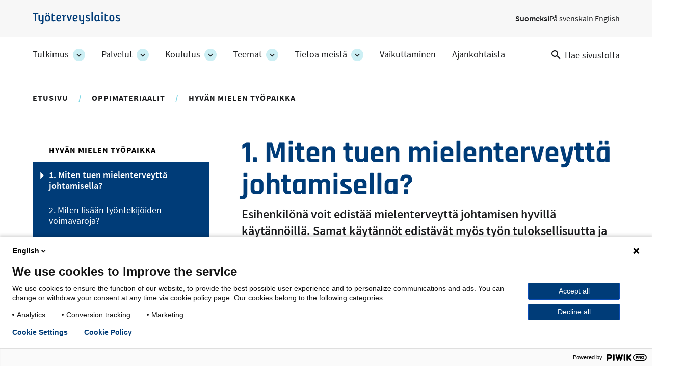

--- FILE ---
content_type: text/html; charset=UTF-8
request_url: https://www.ttl.fi/oppimateriaalit/hyvan-mielen-tyopaikka/1-miten-tuen-mielenterveytta-johtamisella
body_size: 13376
content:
<!DOCTYPE html>
<html lang="fi" dir="ltr" prefix="og: https://ogp.me/ns#">
  <head>
    <meta charset="utf-8" />
<meta name="description" content="Esihenkilönä voit edistää mielenterveyttä johtamisen hyvillä käytännöillä. Samat käytännöt edistävät myös työn tuloksellisuutta ja tehokkuutta." />
<link rel="canonical" href="https://www.ttl.fi/oppimateriaalit/hyvan-mielen-tyopaikka/1-miten-tuen-mielenterveytta-johtamisella" />
<link rel="icon" href="/themes/custom/ttl/images/favicons/favicon.ico" />
<link rel="icon" sizes="16x16" href="/themes/custom/ttl/images/favicons/favicon-16x16.png" />
<link rel="icon" sizes="32x32" href="/themes/custom/ttl/images/favicons/favicon-32x32.png" />
<link rel="apple-touch-icon" href="/themes/custom/ttl/images/favicons/apple-touch-icon.png" />
<link rel="apple-touch-icon" sizes="180x180" href="/themes/custom/ttl/images/favicons/apple-touch-favicon-180x180.png" />
<meta property="og:site_name" content="Työterveyslaitos" />
<meta property="og:type" content="website" />
<meta property="og:url" content="https://www.ttl.fi/oppimateriaalit/hyvan-mielen-tyopaikka/1-miten-tuen-mielenterveytta-johtamisella" />
<meta property="og:title" content="1. Miten tuen mielenterveyttä johtamisella? | Työterveyslaitos" />
<meta property="og:description" content="Esihenkilönä voit edistää mielenterveyttä johtamisen hyvillä käytännöillä. Samat käytännöt edistävät myös työn tuloksellisuutta ja tehokkuutta." />
<meta property="og:image" content="https://www.ttl.fi/themes/custom/ttl/images/defaults/default.jpg" />
<meta name="twitter:card" content="summary_large_image" />
<meta name="twitter:description" content="Esihenkilönä voit edistää mielenterveyttä johtamisen hyvillä käytännöillä. Samat käytännöt edistävät myös työn tuloksellisuutta ja tehokkuutta." />
<meta name="twitter:title" content="1. Miten tuen mielenterveyttä johtamisella? | Työterveyslaitos" />
<meta name="twitter:image" content="https://www.ttl.fi/themes/custom/ttl/images/defaults/default.jpg" />
<meta name="Generator" content="Drupal 10 (https://www.drupal.org)" />
<meta name="MobileOptimized" content="width" />
<meta name="HandheldFriendly" content="true" />
<meta name="viewport" content="width=device-width, initial-scale=1.0" />
<script type="application/ld+json">{
    "@context": "https://schema.org",
    "@graph": [
        {
            "@type": "WebPage",
            "@id": "https://www.ttl.fi/oppimateriaalit/hyvan-mielen-tyopaikka/1-miten-tuen-mielenterveytta-johtamisella",
            "breadcrumb": {
                "@type": "BreadcrumbList",
                "itemListElement": [
                    {
                        "@type": "ListItem",
                        "position": 1,
                        "name": "Etusivu",
                        "item": "https://www.ttl.fi/"
                    },
                    {
                        "@type": "ListItem",
                        "position": 2,
                        "name": "Oppimateriaalit",
                        "item": "https://www.ttl.fi/oppimateriaalit"
                    },
                    {
                        "@type": "ListItem",
                        "position": 3,
                        "name": "Hyvän mielen työpaikka",
                        "item": "https://www.ttl.fi/oppimateriaalit/hyvan-mielen-tyopaikka"
                    }
                ]
            }
        }
    ]
}</script>
<link rel="alternate" hreflang="fi" href="https://www.ttl.fi/oppimateriaalit/hyvan-mielen-tyopaikka/1-miten-tuen-mielenterveytta-johtamisella" />
<link rel="alternate" hreflang="sv" href="https://www.ttl.fi/sv/laromedel/ma-bra-av-jobbet/1-hur-stoder-jag-psykisk-halsa-genom-ledarskap" />
<link rel="alternate" hreflang="en" href="https://www.ttl.fi/en/learning-materials/supporting-mental-health-at-work/1-how-to-support-mental-health-through-leadership" />

    <title>1. Miten tuen mielenterveyttä johtamisella? | Työterveyslaitos</title>
    <link rel="stylesheet" media="all" href="/sites/default/files/css/css_78voQvAjIiTTAmPk_pAYgmg5CXXoPxdlASjsNyJkn1I.css?delta=0&amp;language=fi&amp;theme=ttl&amp;include=[base64]" />
<link rel="stylesheet" media="all" href="//cdnjs.cloudflare.com/ajax/libs/font-awesome/5.15.3/css/all.min.css" />
<link rel="stylesheet" media="all" href="/sites/default/files/css/css_1aWrLG6wLsEaJcHM3NxOpbqYUdVyWXfyTT-SoWKSSaA.css?delta=2&amp;language=fi&amp;theme=ttl&amp;include=[base64]" />
<link rel="stylesheet" media="all" href="/sites/default/files/css/css_XKmB9X5nNoxFAKCgtZCwY2fGEg_dn6ld1fTGF2Z1PyQ.css?delta=3&amp;language=fi&amp;theme=ttl&amp;include=[base64]" />
<link rel="stylesheet" media="print" href="/sites/default/files/css/css_KrXo2ptYG-KYCiDwsut_sZpF1eyYrjkeeSFjzll9jhg.css?delta=4&amp;language=fi&amp;theme=ttl&amp;include=[base64]" />

    
  </head>
  <body class="ttl-main-site context-ttl_main_site logged-out main-image-not-set" id="ttl-top">
    <a href="#main-content" class="skip-link visually-hidden focusable">
      Hyppää pääsisältöön
    </a>
    <script type="text/javascript">
// <![CDATA[
(function(window, document, dataLayerName, id) {
window[dataLayerName]=window[dataLayerName]||[],window[dataLayerName].push({start:(new Date).getTime(),event:"stg.start"});var scripts=document.getElementsByTagName('script')[0],tags=document.createElement('script');
function stgCreateCookie(a,b,c){var d="";if(c){var e=new Date;e.setTime(e.getTime()+24*c*60*60*1e3),d="; expires="+e.toUTCString();f=""}document.cookie=a+"="+b+d+f+"; path=/"}
var isStgDebug=(window.location.href.match("stg_debug")||document.cookie.match("stg_debug"))&&!window.location.href.match("stg_disable_debug");stgCreateCookie("stg_debug",isStgDebug?1:"",isStgDebug?14:-1);
var qP=[];dataLayerName!=="dataLayer"&&qP.push("data_layer_name="+dataLayerName);isStgDebug&&qP.push("stg_debug");var qPString=qP.length>0?("?"+qP.join("&")):"";
tags.async=!0,tags.src="https://ttl.containers.piwik.pro/"+id+".js"+qPString,scripts.parentNode.insertBefore(tags,scripts);
!function(a,n,i){a[n]=a[n]||{};for(var c=0;c<i.length;c++)!function(i){a[n][i]=a[n][i]||{},a[n][i].api=a[n][i].api||function(){var a=[].slice.call(arguments,0);"string"==typeof a[0]&&window[dataLayerName].push({event:n+"."+i+":"+a[0],parameters:[].slice.call(arguments,1)})}}(i[c])}(window,"ppms",["tm","cm"])
})(window, document, 'dataLayer', '69712157-a9bb-4f7a-a9ea-c1183b531443');
// ]]>
</script><noscript><iframe src="https://ttl.containers.piwik.pro/69712157-a9bb-4f7a-a9ea-c1183b531443/noscript.html" title="Piwik PRO embed snippet" height="0" width="0" style="display:none;visibility:hidden" aria-hidden="true"></iframe></noscript>
      <div class="dialog-off-canvas-main-canvas" data-off-canvas-main-canvas>
    


    
  <aside class="above-topbar-wrapper" aria-label="Ilmoitus">
              
        </aside>
<div  class="layout-container">
  <header class="header header--main-site">
        <div class="topbar-wrapper">
                          <div class="region region__topbar-upper">
    

  
<div  id="block-ttl-branding" class="block block--ttl-branding">
  
    
        <a class="logo__link" href="/" title="Etusivu" rel="home" >
        

                            <img src="/themes/custom/ttl/images/logo_fi.svg" data-src="/themes/custom/ttl/images/logo_fi.svg" alt="Etusivu" height="30" width="215" class="logo__img" />
        <span class="site-name visually-hidden">
      Työterveyslaitos
    </span>
        </a>
    </div>


  
<div  class="language-switcher-language-url block block--ttl-languageswitcher" id="block-ttl-languageswitcher" role="navigation" aria-label="Kielivalinta">
  
    
      


<nav id="dropdown-language" class="dropdown dropdown-language" aria-label="Kielivalikko">
  <button class="dropdown-toggle" id="dropdown-toggle-language" aria-haspopup="true" aria-expanded="false">
    <span class="visually-hidden">Vaihda kieltä, nykyinen kieli:</span> FI
    <span class="caret"></span>
  </button>
  <ul class="dropdown-menu" aria-labelledby="dropdown-language">      <li lang="fi"  data-region="topbar_upper" class="fi"><a href="/oppimateriaalit/hyvan-mielen-tyopaikka/1-miten-tuen-mielenterveytta-johtamisella" class="language-link is-active" lang="fi" xml:lang="fi" aria-current="page" hreflang="fi" data-drupal-link-system-path="node/1144">Suomeksi</a></li>      <li lang="sv"  class="sv"><a href="/sv/laromedel/ma-bra-av-jobbet/1-hur-stoder-jag-psykisk-halsa-genom-ledarskap" class="language-link" lang="sv" xml:lang="sv" hreflang="sv" data-drupal-link-system-path="node/1144">På svenska</a></li>      <li lang="en"  class="en"><a href="/en/learning-materials/supporting-mental-health-at-work/1-how-to-support-mental-health-through-leadership" class="language-link" lang="en" xml:lang="en" hreflang="en" data-drupal-link-system-path="node/1144">In English</a></li></ul>
</nav>

  </div>

  </div>

                            <div class="topbar--main-site">
    <div class="topbar__inner--main-site">
          

  
<div  id="block-ttl-main-menu-block" class="block block--ttl-main-menu-block">
  
    
      

  
<nav class="ttl-main-navigation--multilevel main-menu-multilevel" aria-label="Päävalikko">
  <button id="toggle-expand" class="ttl-main-nav--multilevel__toggle">
    <span class="toggle-expand__open">
          </span>
    <span class="toggle-expand__close">
          </span>
    <span class="toggle-expand__title">
      Valikko
    </span>
  </button>
  <div id="main-nav" class="ttl-main-nav-multilevel">
    


    
                          
    
<ul  data-region="topbar" class="ttl-main-menu-ml">
            
<li  class="ttl-main-menu-ml__item ttl-main-menu-ml__item--sub-0 ttl-main-menu-ml__item--with-sub">
                <a href="/tutkimus" class="ttl-main-menu-ml__link ttl-main-menu-ml__link--sub-0 ttl-main-menu-ml__link--with-sub" data-drupal-link-system-path="node/399">Tutkimus</a>
              <button class="ttl-expand-sub-ml button--level-1">
        <span class="ttl-expand-sub-ml-text visually-hidden">
          Tutkimus -osion alakohteet
        </span>
        <span class="ttl-expand-sub-ml-icon"></span>
      </button>
          
                                    
    
<ul  class="ttl-main-menu-ml ttl-main-menu-ml--sub ttl-main-menu-ml--sub-1">
            
<li  class="ttl-main-menu-ml__item ttl-main-menu-ml__item--sub ttl-main-menu-ml__item--sub-1">
                <a href="/tutkimus/hankkeet" class="ttl-main-menu-ml__link ttl-main-menu-ml__link--sub ttl-main-menu-ml__link--sub-1" data-drupal-link-system-path="tutkimus/hankkeet">Kaikki tutkimushankkeet</a>
          </li>
          
<li  class="ttl-main-menu-ml__item ttl-main-menu-ml__item--sub ttl-main-menu-ml__item--sub-1">
                <a href="/tutkimus/toistuvat-tutkimukset" class="ttl-main-menu-ml__link ttl-main-menu-ml__link--sub ttl-main-menu-ml__link--sub-1" data-drupal-link-system-path="node/3698">Toistuvat tutkimukset</a>
          </li>
          
<li  class="ttl-main-menu-ml__item ttl-main-menu-ml__item--sub ttl-main-menu-ml__item--sub-1">
                <a href="/tutkimus/tutkimusjulkaisut" class="ttl-main-menu-ml__link ttl-main-menu-ml__link--sub ttl-main-menu-ml__link--sub-1" data-drupal-link-system-path="node/1635">Tutkimusjulkaisut</a>
          </li>
          
<li  class="ttl-main-menu-ml__item ttl-main-menu-ml__item--sub ttl-main-menu-ml__item--sub-1">
                <a href="/tutkimus/avoin-data" class="ttl-main-menu-ml__link ttl-main-menu-ml__link--sub ttl-main-menu-ml__link--sub-1" data-drupal-link-system-path="node/1124">Avoin data</a>
          </li>
      </ul>
  
      </li>
          
<li  class="ttl-main-menu-ml__item ttl-main-menu-ml__item--sub-0 ttl-main-menu-ml__item--with-sub">
                <a href="/palvelut" class="ttl-main-menu-ml__link ttl-main-menu-ml__link--sub-0 ttl-main-menu-ml__link--with-sub" data-drupal-link-system-path="node/400">Palvelut</a>
              <button class="ttl-expand-sub-ml button--level-1">
        <span class="ttl-expand-sub-ml-text visually-hidden">
          Palvelut -osion alakohteet
        </span>
        <span class="ttl-expand-sub-ml-icon"></span>
      </button>
          
                                    
    
<ul  class="ttl-main-menu-ml ttl-main-menu-ml--sub ttl-main-menu-ml--sub-1">
            
<li  class="ttl-main-menu-ml__item ttl-main-menu-ml__item--sub ttl-main-menu-ml__item--sub-1">
                <a href="/palvelut/laboratorioanalyysit" class="ttl-main-menu-ml__link ttl-main-menu-ml__link--sub ttl-main-menu-ml__link--sub-1" data-drupal-link-system-path="node/469">Laboratorioanalyysit</a>
          </li>
          
<li  class="ttl-main-menu-ml__item ttl-main-menu-ml__item--sub ttl-main-menu-ml__item--sub-1">
                <a href="/palvelut/tyohygieeniset-selvitykset" class="ttl-main-menu-ml__link ttl-main-menu-ml__link--sub ttl-main-menu-ml__link--sub-1" data-drupal-link-system-path="node/6011">Työhygieeniset selvitykset</a>
          </li>
          
<li  class="ttl-main-menu-ml__item ttl-main-menu-ml__item--sub ttl-main-menu-ml__item--sub-1">
                <a href="/palvelut/tyolaaketiede-ja-tyokyky" class="ttl-main-menu-ml__link ttl-main-menu-ml__link--sub ttl-main-menu-ml__link--sub-1" data-drupal-link-system-path="node/470">Työlääketiede ja työkyky</a>
          </li>
          
<li  class="ttl-main-menu-ml__item ttl-main-menu-ml__item--sub ttl-main-menu-ml__item--sub-1">
                <a href="/palvelut/tyoterveyshuollon-laatu" class="ttl-main-menu-ml__link ttl-main-menu-ml__link--sub ttl-main-menu-ml__link--sub-1" data-drupal-link-system-path="node/471">Työterveyshuollon laatu</a>
          </li>
          
<li  class="ttl-main-menu-ml__item ttl-main-menu-ml__item--sub ttl-main-menu-ml__item--sub-1">
                <a href="/palvelut/tyoyhteison-toimivuus-ja-hyvinvointi" class="ttl-main-menu-ml__link ttl-main-menu-ml__link--sub ttl-main-menu-ml__link--sub-1" data-drupal-link-system-path="node/472">Työyhteisön toimivuus ja hyvinvointi</a>
          </li>
          
<li  class="ttl-main-menu-ml__item ttl-main-menu-ml__item--sub ttl-main-menu-ml__item--sub-1">
                <a href="/palvelut/tyoympariston-riskit-ja-turvallisuus" class="ttl-main-menu-ml__link ttl-main-menu-ml__link--sub ttl-main-menu-ml__link--sub-1" data-drupal-link-system-path="node/487">Työympäristön riskit ja turvallisuus</a>
          </li>
          
<li  class="ttl-main-menu-ml__item ttl-main-menu-ml__item--sub ttl-main-menu-ml__item--sub-1">
                <a href="/palvelut/asiakastarinoita-palveluista" class="ttl-main-menu-ml__link ttl-main-menu-ml__link--sub ttl-main-menu-ml__link--sub-1" data-drupal-link-system-path="node/3849">Asiakastarinoita palveluista</a>
          </li>
      </ul>
  
      </li>
          
<li  class="ttl-main-menu-ml__item ttl-main-menu-ml__item--sub-0 ttl-main-menu-ml__item--with-sub">
                <a href="/koulutus" class="ttl-main-menu-ml__link ttl-main-menu-ml__link--sub-0 ttl-main-menu-ml__link--with-sub" data-drupal-link-system-path="node/283">Koulutus</a>
              <button class="ttl-expand-sub-ml button--level-1">
        <span class="ttl-expand-sub-ml-text visually-hidden">
          Koulutus -osion alakohteet
        </span>
        <span class="ttl-expand-sub-ml-icon"></span>
      </button>
          
                                    
    
<ul  class="ttl-main-menu-ml ttl-main-menu-ml--sub ttl-main-menu-ml--sub-1">
            
<li  class="ttl-main-menu-ml__item ttl-main-menu-ml__item--sub ttl-main-menu-ml__item--sub-1">
                <a href="/koulutus/verkkovalmennukset" class="ttl-main-menu-ml__link ttl-main-menu-ml__link--sub ttl-main-menu-ml__link--sub-1" data-drupal-link-system-path="node/5704">Verkkovalmennukset</a>
          </li>
          
<li  class="ttl-main-menu-ml__item ttl-main-menu-ml__item--sub ttl-main-menu-ml__item--sub-1">
                <a href="/koulutus#koulutuskalenteri" class="ttl-main-menu-ml__link ttl-main-menu-ml__link--sub ttl-main-menu-ml__link--sub-1" data-drupal-link-system-path="node/283">Koulutushaku</a>
          </li>
          
<li  class="ttl-main-menu-ml__item ttl-main-menu-ml__item--sub ttl-main-menu-ml__item--sub-1">
                <a href="/koulutus/tutustu-koulutuksiimme" class="ttl-main-menu-ml__link ttl-main-menu-ml__link--sub ttl-main-menu-ml__link--sub-1" data-drupal-link-system-path="node/502">Tutustu koulutuksiimme</a>
          </li>
          
<li  class="ttl-main-menu-ml__item ttl-main-menu-ml__item--sub ttl-main-menu-ml__item--sub-1">
                <a href="/koulutus/kouluttajiamme" class="ttl-main-menu-ml__link ttl-main-menu-ml__link--sub ttl-main-menu-ml__link--sub-1" data-drupal-link-system-path="node/493">Kouluttajiamme</a>
          </li>
          
<li  class="ttl-main-menu-ml__item ttl-main-menu-ml__item--sub ttl-main-menu-ml__item--sub-1">
                <a href="/koulutus/tilauskoulutukset" class="ttl-main-menu-ml__link ttl-main-menu-ml__link--sub ttl-main-menu-ml__link--sub-1" data-drupal-link-system-path="node/501">Tilauskoulutukset</a>
          </li>
          
<li  class="ttl-main-menu-ml__item ttl-main-menu-ml__item--sub ttl-main-menu-ml__item--sub-1">
                <a href="/koulutus/asiakastarinoita" class="ttl-main-menu-ml__link ttl-main-menu-ml__link--sub ttl-main-menu-ml__link--sub-1" data-drupal-link-system-path="node/494">Asiakastarinoita</a>
          </li>
          
<li  class="ttl-main-menu-ml__item ttl-main-menu-ml__item--sub ttl-main-menu-ml__item--sub-1">
                <a href="/koulutus/opi-verkossa-verkosto" class="ttl-main-menu-ml__link ttl-main-menu-ml__link--sub ttl-main-menu-ml__link--sub-1" data-drupal-link-system-path="node/495">Opi verkossa</a>
          </li>
          
<li  class="ttl-main-menu-ml__item ttl-main-menu-ml__item--sub ttl-main-menu-ml__item--sub-1">
                <a href="/koulutus/julkaisut" class="ttl-main-menu-ml__link ttl-main-menu-ml__link--sub ttl-main-menu-ml__link--sub-1" data-drupal-link-system-path="node/497">Julkaisut</a>
          </li>
      </ul>
  
      </li>
          
<li  class="ttl-main-menu-ml__item ttl-main-menu-ml__item--sub-0 ttl-main-menu-ml__item--with-sub">
                <a href="/teemat" class="ttl-main-menu-ml__link ttl-main-menu-ml__link--sub-0 ttl-main-menu-ml__link--with-sub" data-drupal-link-system-path="node/15">Teemat</a>
              <button class="ttl-expand-sub-ml button--level-1">
        <span class="ttl-expand-sub-ml-text visually-hidden">
          Teemat -osion alakohteet
        </span>
        <span class="ttl-expand-sub-ml-icon"></span>
      </button>
          
                                    
    
<ul  class="ttl-main-menu-ml ttl-main-menu-ml--sub ttl-main-menu-ml--sub-1">
            
<li  class="ttl-main-menu-ml__item ttl-main-menu-ml__item--sub ttl-main-menu-ml__item--sub-1">
                <a href="/teemat/tyohyvinvointi-ja-tyokyky" class="ttl-main-menu-ml__link ttl-main-menu-ml__link--sub ttl-main-menu-ml__link--sub-1" data-drupal-link-system-path="node/473">Työhyvinvointi ja työkyky</a>
          </li>
          
<li  class="ttl-main-menu-ml__item ttl-main-menu-ml__item--sub ttl-main-menu-ml__item--sub-1">
                <a href="/teemat/tyoterveys" class="ttl-main-menu-ml__link ttl-main-menu-ml__link--sub ttl-main-menu-ml__link--sub-1" data-drupal-link-system-path="node/474">Työterveys</a>
          </li>
          
<li  class="ttl-main-menu-ml__item ttl-main-menu-ml__item--sub ttl-main-menu-ml__item--sub-1">
                <a href="/teemat/tyoturvallisuus" class="ttl-main-menu-ml__link ttl-main-menu-ml__link--sub ttl-main-menu-ml__link--sub-1" data-drupal-link-system-path="node/475">Työturvallisuus</a>
          </li>
          
<li  class="ttl-main-menu-ml__item ttl-main-menu-ml__item--sub ttl-main-menu-ml__item--sub-1">
                <a href="/teemat/tyoelaman-muutos" class="ttl-main-menu-ml__link ttl-main-menu-ml__link--sub ttl-main-menu-ml__link--sub-1" data-drupal-link-system-path="node/476">Työelämän muutos</a>
          </li>
      </ul>
  
      </li>
          
<li  class="ttl-main-menu-ml__item ttl-main-menu-ml__item--sub-0 ttl-main-menu-ml__item--with-sub">
                <a href="/tietoa-meista" class="ttl-main-menu-ml__link ttl-main-menu-ml__link--sub-0 ttl-main-menu-ml__link--with-sub" data-drupal-link-system-path="node/434">Tietoa meistä</a>
              <button class="ttl-expand-sub-ml button--level-1">
        <span class="ttl-expand-sub-ml-text visually-hidden">
          Tietoa meistä -osion alakohteet
        </span>
        <span class="ttl-expand-sub-ml-icon"></span>
      </button>
          
                                    
    
<ul  class="ttl-main-menu-ml ttl-main-menu-ml--sub ttl-main-menu-ml--sub-1">
            
<li  class="ttl-main-menu-ml__item ttl-main-menu-ml__item--sub ttl-main-menu-ml__item--sub-1">
                <a href="/tietoa-meista/toissa-tyoterveyslaitoksessa" class="ttl-main-menu-ml__link ttl-main-menu-ml__link--sub ttl-main-menu-ml__link--sub-1" data-drupal-link-system-path="node/479">Töissä Työterveyslaitoksessa</a>
          </li>
          
<li  class="ttl-main-menu-ml__item ttl-main-menu-ml__item--sub ttl-main-menu-ml__item--sub-1">
                <a href="/tietoa-meista/organisaatio-ja-johtaminen" class="ttl-main-menu-ml__link ttl-main-menu-ml__link--sub ttl-main-menu-ml__link--sub-1" data-drupal-link-system-path="node/1137">Organisaatio ja johtaminen</a>
          </li>
          
<li  class="ttl-main-menu-ml__item ttl-main-menu-ml__item--sub ttl-main-menu-ml__item--sub-1">
                <a href="/tietoa-meista/strategia-ja-arvot" class="ttl-main-menu-ml__link ttl-main-menu-ml__link--sub ttl-main-menu-ml__link--sub-1" data-drupal-link-system-path="node/1065">Strategia ja arvot</a>
          </li>
          
<li  class="ttl-main-menu-ml__item ttl-main-menu-ml__item--sub ttl-main-menu-ml__item--sub-1">
                <a href="/tietoa-meista/vastuullisuus" class="ttl-main-menu-ml__link ttl-main-menu-ml__link--sub ttl-main-menu-ml__link--sub-1" data-drupal-link-system-path="node/5567">Vastuullisuus</a>
          </li>
          
<li  class="ttl-main-menu-ml__item ttl-main-menu-ml__item--sub ttl-main-menu-ml__item--sub-1">
                <a href="/tietoa-meista/talous-ja-rahoitus" class="ttl-main-menu-ml__link ttl-main-menu-ml__link--sub ttl-main-menu-ml__link--sub-1" data-drupal-link-system-path="node/1139">Talous ja rahoitus</a>
          </li>
          
<li  class="ttl-main-menu-ml__item ttl-main-menu-ml__item--sub ttl-main-menu-ml__item--sub-1">
                <a href="/tietoa-meista/yhteystiedot" class="ttl-main-menu-ml__link ttl-main-menu-ml__link--sub ttl-main-menu-ml__link--sub-1" data-drupal-link-system-path="node/1612">Yhteystiedot</a>
          </li>
          
<li  class="ttl-main-menu-ml__item ttl-main-menu-ml__item--sub ttl-main-menu-ml__item--sub-1">
                <a href="/tietoa-meista/tyohyvinvoinnin-asiantuntijat-medialle" title="Asiantuntijamme tuntevat työelämän kysymykset ja parhaat käytännöt. Sivulla on koottu yhteystiedot toimittajia varten." class="ttl-main-menu-ml__link ttl-main-menu-ml__link--sub ttl-main-menu-ml__link--sub-1" data-drupal-link-system-path="node/478">Medialle</a>
          </li>
      </ul>
  
      </li>
          
<li  class="ttl-main-menu-ml__item ttl-main-menu-ml__item--sub-0">
                <a href="/vaikuttaminen" class="ttl-main-menu-ml__link ttl-main-menu-ml__link--sub-0" data-drupal-link-system-path="node/3610">Vaikuttaminen</a>
          </li>
          
<li  class="ttl-main-menu-ml__item ttl-main-menu-ml__item--sub-0">
                <a href="/ajankohtaista" class="ttl-main-menu-ml__link ttl-main-menu-ml__link--sub-0" data-drupal-link-system-path="node/1794">Ajankohtaista</a>
          </li>
      </ul>
  
  </div>
</nav>

  </div>


  
<div  data-drupal-selector="views-exposed-form-search-page-search" id="block-ttl-search" class="block block--ttl-search-link">
  
    
  <a class="search-link" href="/search">
    <svg class="search-link__icon" width="18" height="18" viewBox="0 0 18 18" fill="none" xmlns="http://www.w3.org/2000/svg">
      <path fill-rule="evenodd" clip-rule="evenodd" d="M6.5 0C10.0899 0 13 2.91015 13 6.5C13 8.11 12.41 9.59 11.44 10.73L11.71 11H12.5L17.5 16L16 17.5L11 12.5V11.71L10.73 11.44C9.59 12.41 8.11 13 6.5 13C2.91015 13 0 10.0899 0 6.5C0 2.91015 2.91015 0 6.5 0ZM6.5 2C4 2 2 4 2 6.5C2 9 4 11 6.5 11C9 11 11 9 11 6.5C11 4 9 2 6.5 2Z" fill="currentColor"/>
    </svg>
    <span class="search-link__text">Hae sivustolta</span>
  </a>
</div>

    </div>
</div>

          </div>

            </header>

      <div id="pre-content">
            <div class="region region__pre-content">
    <div data-drupal-messages-fallback class="hidden"></div>


  
<div  id="block-breadcrumbs-2" class="block block--breadcrumbs-2">
  
    
      
  <nav aria-label="Murupolku">
    <ol class="breadcrumb">
                  <li class="breadcrumb__item">
                      <a class="breadcrumb__link" href="/">Etusivu</a>
                  </li>
                        <li class="breadcrumb__item">
                      <a class="breadcrumb__link" href="/oppimateriaalit">Oppimateriaalit</a>
                  </li>
                        <li class="breadcrumb__item">
                      <a class="breadcrumb__link" href="/oppimateriaalit/hyvan-mielen-tyopaikka">Hyvän mielen työpaikka</a>
                  </li>
              </ol>
  </nav>

  </div>

  </div>

      </div>
  
  <div  class="main main--with-sidebar">
        <main id="main-content" tabindex="-1"  class="main-content main-content--with-sidebar">
            <div class="region region__content">
    

        
                        
    

  <div class="l__1-col--page-sidenav l node node--type-learning-materials node--view-mode-full">
          <div class="header__container">
        





<div class="node-title field--type-ds field--view-mode-default field--label-hidden">
    
        <div  class="field__item">
            
    
                    
        
<h1  class="node__title node__title---custom h1">
        1. Miten tuen mielenterveyttä johtamisella? 

  </h1>
        
        </div>
    </div>





<div class="field-summary field--type-string-long field--view-mode-full field--label-hidden">
    
        <div  class="field__item">
                      Esihenkilönä voit edistää mielenterveyttä johtamisen hyvillä käytännöillä. Samat käytännöt edistävät myös työn tuloksellisuutta ja tehokkuutta.
              </div>
    </div>

      </div>
    
    
        <div class="content__container">
        <div class="group__content">
          <nav class="tocjs-element-wrapper" aria-labelledby="tocjs-heading">
    <div id="sticky-anchor"></div>
  <details  class="toc-js" id="toc-js-node-1144" data-selectors="h2" data-selectors-minimum="2" data-container=".field-section .element--text, .field-section .element--accordions" data-prefix="toc" data-list-type="ul" data-list-classes="" data-li-classes="" data-inheritable-classes="" data-heading-classes="" data-skip-invisible-headings="0" data-use-heading-html="0" data-collapsible-items="0" data-collapsible-expanded="1" data-back-to-top="0" data-back-to-top-selector="" data-heading-focus="0" data-back-to-toc="0" data-smooth-scrolling="0" data-scroll-to-offset="100" data-highlight-on-scroll="0" data-highlight-offset="100" data-sticky="0" data-sticky-offset="0" data-toc-container="" data-ajax-page-updates="0" data-observable-selector="" data-sticky-stop="" data-sticky-stop-padding="0">
    <summary><h2 id="tocjs-heading" class="tocjs-heading">Sisällysluettelo</h2></summary>
    <nav></nav>
  </details>
</nav>





<div class="gutter-between-sections field-section field--type-entity-reference-revisions field--view-mode-full field--label-hidden">
    
    <div class="field__items">
        <div  class="element--text variant-transparent field__item">
                      



  <div class="paragraph paragraph--type-text paragraph--view-mode-default l__2-col--uneven l">
    <div class="l__container">
      
      <div class="content__container">
        <div class="group__left">
          
        </div>

        <div class="group__right">
          
      



<div class="field-text field--type-text-long field--view-mode-default field--label-hidden text-long">
    
        <div  class="field__item">
                      <p>Esihenkilötyössä ei voi tulla täysin valmiiksi, eikä esihenkilön tarvitse olla aina tietävä, mutta halu kehittyä tuo mielekkyyttä myös esimiehen omaan työhön. Esihenkilön rooliin sisältyy usein ristiriitaisia vaatimuksia: omalla esimerkillä ja olemuksella pitäisi luoda luottamusta ja turvallisuutta, vaikka moniin päätöksiin sisältyy myös epätietoisuutta ja epävarmuutta. Tasapaino tässä löytyy kokemuksen kautta.</p>
<p>Hyvää esihenkilötyötä voi toteuttaa monenlaisella persoonalla ja toimintatyylillä. Pohdi omaa tapaasi olla esihenkilö. Keskustelu oman esihenkilön kanssa voi tukea pohdintaasi.</p>

              </div>
    </div>

        </div>
      </div>

          </div>
  </div>



              </div>
      <div  class="element--accordions variant-transparent field__item">
                      <div class="paragraph paragraph--type-accordions paragraph--view-mode-default">
      





<div class="field-section-heading field--type-string field--view-mode-default field--label-hidden">
    
        <div  class="field__item">
    
    
    
<h2  class="paragraph__heading h2 hyphenate">
      Näillä johtamisen käytännöillä voit edistää mielenterveyttä työssä:
  </h2>
    
      </div>
    </div>





<div class="field-accordions field--type-entity-reference-revisions field--view-mode-default field--label-hidden">
    
    <div class="field__items">
        <div  class="field__item">
                      
<div class="accordion paragraph paragraph--type-accordion-item paragraph--view-mode-default">
          


<h3>
  <button  class="accordion__heading js-accordion-toggle h3" aria-controls="content-2935" aria-expanded="false" id="accordion-control-2935">
    <span class="accordion__icon"></span><span class="accordion__heading__text">
    




<span class="field-accordion-heading field--type-string-long field--view-mode-default field--label-hidden">
    
        <span  class="field__item">
                      Ole läsnä
              </span>
    </span>
     </span>
  </button>
</h3>
<div  class="accordion__content" role="region" aria-labelledby="accordion-control-2935" aria-hidden="true" id="content-2935">
      



<div class="field-accordion-content field--type-text-long field--view-mode-default field--label-hidden text-long">
    
        <div  class="field__item">
                      <ul>
<li>Esihenkilön läsnäolo on työntekijöiden voimavara. Kokemus läsnä olevasta esihenkilöstä vahvistaa työntekijöiden arvostuksen, työn merkityksellisyyden ja yhteenkuuluvuuden tunnetta.</li>
<li>Läsnäolon kokemus voi toteutua myös lyhyissä kohtaamisissa, joissa työntekijä kokee tulleensa kuulluksi ja ymmärretyksi. Etäjohtaminenkin voi olla hyvää johtajuutta. Vastaavasti esihenkilön runsas fyysinen läsnäolo ei takaa sitä, että työntekijät kokevat tulleensa kuulluksi ja saavansa tukea työhönsä.</li>
<li>Myös ei-kielellinen vuorovaikutus on tärkeää. Kannattelevassa vuorovaikutuksessa välittyy arvostus, hyväksyntä ja ratkaisukeskeisyys, sekä kiinnostus keskustelukumppanin ajatuksia ja tunteita kohtaan.</li>
<li>Läsnäolo ei ole (vain) persoonakysymys, läsnäolo tarvitsee rakenteita. Varaa kalenteriisi kohdentamatonta aikaa läsnäoloon ja vuorovaikutukseen. Hyväksy työntekijöiden erilaiset tavat olla vuorovaikutuksessa ja erilaiset tarpeet vuorovaikutuksen määrälle.</li>
<li>Kysy työntekijöiltä, millaista tukea ja läsnäoloa he toivovat. Voit esimerkiksi merkitä kaikille näkyvillä olevaan kalenteriin ajat, jolloin olet tavoitettavissa.</li>
</ul>

              </div>
    </div>
</div>
    </div>

              </div>
      <div  class="field__item">
                      
<div class="accordion paragraph paragraph--type-accordion-item paragraph--view-mode-default">
          


<h3>
  <button  class="accordion__heading js-accordion-toggle h3" aria-controls="content-2936" aria-expanded="false" id="accordion-control-2936">
    <span class="accordion__icon"></span><span class="accordion__heading__text">
    




<span class="field-accordion-heading field--type-string-long field--view-mode-default field--label-hidden">
    
        <span  class="field__item">
                      Tue mahdollisuutta työn hallintaan
              </span>
    </span>
     </span>
  </button>
</h3>
<div  class="accordion__content" role="region" aria-labelledby="accordion-control-2936" aria-hidden="true" id="content-2936">
      



<div class="field-accordion-content field--type-text-long field--view-mode-default field--label-hidden text-long">
    
        <div  class="field__item">
                      <ul>
<li>Hallitse omaa työtäsi. Esihenkilön työn kaoottisuus valuu helposti organisaatiossa alaspäin. Tee suunnitelma työllesi, mutta varaudu sen päivittämiseen.</li>
<li>Kysy mitkä asiat työntekijät näkevät ydintehtävikseen ja keskustelkaa siitä, miten ne liittyvät koko organisaation toimintaan. Luontevia keskustelutilanteita ovat kehityskeskustelut sekä yhteiset kokoukset. Kun toimintaympäristö muuttuu, käykää yhteistä keskustelua muutoksesta.</li>
<li>Havainnoi mahdollisia ydintehtävien tekemisen esteitä ja kysy niistä työntekijöiltä. Pyri päätöksilläsi mahdollistamaan keskittyminen ydintehtäviin. Etsikää myös yhdessä työntekijöiden kanssa ratkaisuja esteiden poistamiseksi.</li>
<li>Varmista keskustelun avulla, että jokainen työntekijä tietää oman työroolinsa ja vastuunsa rajat. Roolien ja vastuiden epäselvyys johtaa helposti hämmennykseen. Voi myös syntyä kokemus, että joku muu tekee sitä, minkä joku toinen kokee tehtäväkseen. Epävarmuudesta syntyy ylimääräistä mielen kuormitusta.</li>
<li>Kerro mitä odotat työntekijöiltä. Tilanne jossa työntekijä ei tiedä, mitä häneltä odotetaan, kuluttaa voimavaroja. Työntekijällä täytyy olla mahdollisuus arvioida, onko hän tehnyt riittävästi ja niitä asioita, joita häneltä odotetaan.</li>
<li>Tunnista yhdessä työntekijöiden kanssa ajanhallinnan ongelmia. Etsikää keinoja priorisoinnin helpottamiseksi, suunnittelemattoman työn näkyväksi tekemiseksi, keskeytysten rajaamiseksi ja keskittymisen helpottamiseksi.</li>
<li>Mahdollista osallistuminen työtä koskevaan päätöksentekoon. Työntekijät ovat oman työnsä asiantuntijoita ja mahdollisuus osallistua päätöksentekoon vahvistaa työn hallinnan tunnetta. Tutkimusten perusteella päätäntävallan lisääntyminen ei kuitenkaan aina lisää hyvinvointia: Vastuut voivat tulla epäselviksi. Jos päättää tavoitteista, voiko päättää resursseistakin? Tavoitteet, joiden toteuttamiseen ei ole tarvittavia resursseja aiheuttavat kuormittumista. On hyvä myös hyvä ottaa huomioon, että työntekijöiden kyky ja halu itseohjautuvuuteen vaihtelevat.</li>
</ul>

              </div>
    </div>
</div>
    </div>

              </div>
      <div  class="field__item">
                      
<div class="accordion paragraph paragraph--type-accordion-item paragraph--view-mode-default">
          


<h3>
  <button  class="accordion__heading js-accordion-toggle h3" aria-controls="content-2937" aria-expanded="false" id="accordion-control-2937">
    <span class="accordion__icon"></span><span class="accordion__heading__text">
    




<span class="field-accordion-heading field--type-string-long field--view-mode-default field--label-hidden">
    
        <span  class="field__item">
                      Pyri oikeudenmukaiseen ja tasapuoliseen kohteluun
              </span>
    </span>
     </span>
  </button>
</h3>
<div  class="accordion__content" role="region" aria-labelledby="accordion-control-2937" aria-hidden="true" id="content-2937">
      



<div class="field-accordion-content field--type-text-long field--view-mode-default field--label-hidden text-long">
    
        <div  class="field__item">
                      <ul>
<li>Puolueettomuus voi olla haastavaa. Esihenkilö&nbsp;on erehtyväinen ja tilanteet monimutkaisia. Pyri kuitenkin tekemään päätökset puolueettoman ja oikean tiedon perusteella. Epäoikeudenmukaisuuden kokemus on vahva tunne, joka pitkittyessään on esimerkiksi masennuksen riskitekijä. Päätökset koetaan oikeudenmukaisiksi, kun perustelut ovat ymmärrettäviä ja tiedossa. Päätöksenteon kriteereitä on hyvä myös käsitellä yhdessä.</li>
<li>Kohtele kaikkia samojen periaatteiden mukaan. Oikeudenmukaisuutta ei välttämättä ole se, että kaikilla työntekijöillä on sama käytäntö, esimerkiksi sama työaikajärjestely, vaan se, että kunkin työntekijän kohdalla päätöksenteon kriteerit ovat samat ja ymmärrettävät.</li>
<li>Oikeudenmukaisuuden näkökulmasta on tärkeää, että päätökset eivät riipu henkilökohtaisista ominaisuuksista, kuten työntekijän miellyttävyydestä tai ”helppoudesta” esihenkilön näkökulmasta.</li>
<li>Osa toimintatavoista ja pelisäännöistä on sellaisia, joista työyksikössä voidaan päättää. Koko organisaatiota koskevien käytäntöjen osalta esimies voi viedä työyksikössä syntyneitä parannusehdotuksia eteenpäin niille foorumeille, joilla asiaan voidaan vaikuttaa.</li>
<li>Muuta tarvittaessa epäonnistuneita tai väärin tiedoin tehtyjä päätöksiä. Päätöksen perusteltu muuttaminen vahvistaa työntekijöiden kokemusta oikeudenmukaisuudesta.</li>
<li>Vaikka olisit esihenkilönä tehnyt kaiken voitavan oikeudenmukaisuuden eteen, on mahdollista, että jotkut työntekijöistä kokevat tulleensa epäoikeudenmukaisesti kohdelluiksi. Työntekijän on tärkeätä saada kokemus, että hänen huolensa on tullut kuulluksi ja asiasta voidaan puhua. Rohkaise keskusteluun: Mikä tässä tuntuu epäoikeudenmukaiselta?</li>
</ul>

              </div>
    </div>
</div>
    </div>

              </div>
      <div  class="field__item">
                      
<div class="accordion paragraph paragraph--type-accordion-item paragraph--view-mode-default">
          


<h3>
  <button  class="accordion__heading js-accordion-toggle h3" aria-controls="content-2938" aria-expanded="false" id="accordion-control-2938">
    <span class="accordion__icon"></span><span class="accordion__heading__text">
    




<span class="field-accordion-heading field--type-string-long field--view-mode-default field--label-hidden">
    
        <span  class="field__item">
                      Palkitse ponnistelusta
              </span>
    </span>
     </span>
  </button>
</h3>
<div  class="accordion__content" role="region" aria-labelledby="accordion-control-2938" aria-hidden="true" id="content-2938">
      



<div class="field-accordion-content field--type-text-long field--view-mode-default field--label-hidden text-long">
    
        <div  class="field__item">
                      <ul>
<li>Tilanne, jossa työntekijä kokee jatkuvasti ponnistelevansa suhteettomasti palkkioihin nähden johtaa helposti uupumiseen. Palkkioina voidaan ajatella rahallisten palkkioiden lisäksi myös esimerkiksi arvostusta ja vakaata työsuhdetta.</li>
<li>Nosta onnistumiset esille. Kiitä panostamisesta. Jokainen työntekijä, työkokemuksen pituudesta riippumatta, tarvitsee palautetta. Nuoret ja työuran alussa olevat tarvitsevat erityisen paljon myönteistä palautetta, joka edistää ammatillisen identiteetin vahvistumista.</li>
<li>Tee yksikkösi työtä näkyväksi arvostavalla puhetavalla muun organisaation suuntaan ja organisaation ulkopuolelle. Esimiehenä olet tärkeä yksikkösi työn ja työntekijöiden edustaja.</li>
<li>Vahvista palautekulttuuria käynnistämällä ja ylläpitämällä yhteistä rehellistä keskustelua. Perustellun mielipiteen esittäminen ei saisi olla pelottavaa tai riskialtista. Omalla esimerkilläsi voit antaa mallin siitä, että rehellinen keskustelu on mahdollista.</li>
<li>Voit myös edistää työntekijöiden keskinäistä palautteen antamista luomalla tilanteita, joissa palautteen antaminen ja saaminen on turvallisesti mahdollista ja palautteen antamisen pelisäännöistä on sovittu.</li>
<li>Anna palautetta myös tilanteista joissa on yritetty ja epäonnistuttu. Auta uusien reittien löytämisessä.</li>
<li>Kun annat työntekijöille korjaavaa palautetta, tarkastele myös reunaehtoja, joissa työntekijä tekee työtään: resurssit, osaaminen ja esihenkilön tuki.</li>
<li>Ole mallina arvostavasta ja kunnioittavasta puheesta ja suhtautumisesta.</li>
<li>Esihenkilönä saat itsekin palautetta, myös kriittistä. Kriittisen palautteen vastaanottaminen on välillä raskasta ja palaute voi tuntua loukkaavalta. Ole avoin kaikelle saatavissa olevalle tuelle ja hanki aktiivisesti tukea saamasi kielteisen palautteen käsittelyyn ja hyödyntämiseen. Arvioinnin kohteena oleminen kuuluu esihenkilönä olemiseen - mutta kyseessä on esihenkilörooliin, ei sinuun henkilönä kohdistuva arviointi.</li>
</ul>

              </div>
    </div>
</div>
    </div>

              </div>
      <div  class="field__item">
                      
<div class="accordion paragraph paragraph--type-accordion-item paragraph--view-mode-default">
          


<h3>
  <button  class="accordion__heading js-accordion-toggle h3" aria-controls="content-2939" aria-expanded="false" id="accordion-control-2939">
    <span class="accordion__icon"></span><span class="accordion__heading__text">
    




<span class="field-accordion-heading field--type-string-long field--view-mode-default field--label-hidden">
    
        <span  class="field__item">
                      Nosta työn merkityksellisyys keskusteluun
              </span>
    </span>
     </span>
  </button>
</h3>
<div  class="accordion__content" role="region" aria-labelledby="accordion-control-2939" aria-hidden="true" id="content-2939">
      



<div class="field-accordion-content field--type-text-long field--view-mode-default field--label-hidden text-long">
    
        <div  class="field__item">
                      <ul>
<li>Esihenkilönä voit edistää kokemusta työn mielekkyydestä ja merkityksellisyydestä käynnistämällä ja ylläpitämällä yhteistä keskustelua:&nbsp;</li>
</ul>
<p><em>Mikä tekee työstä alallamme tärkeää ja mielekästä?</em></p>
<p><em>Mitä tarkoitusta varten tämä työyhteisö on olemassa?</em></p>
<p><em>Mitä me yhteisesti tavoittelemme, mitä pyrimme saamaan aikaan?</em></p>
<ul>
<li>Miten työyhteisön vuorovaikutustilanteet ja yhteistyösuhteet, haasteet ja kitkat, onnistumiset ja työn imun kokemukset liittyvät yhteisen toiminnan sisältöihin, sujuvuuteen ja mielekkyyteen?</li>
<li>Kiinnostu työntekijöiden arvoista. Käy keskustelua ja ole valmis miettimään, voiko työn sisältöä muokata työntekijän tavoitteiden ja tärkeänä pitämien arvojen suuntaiseksi, ottaen kuitenkin huomioon organisaation tavoitteet.</li>
</ul>
<p>Lähde: Schaupp ym. Yhteinen muutos. Työterveyslaitos. Helsinki 2013.</p>

              </div>
    </div>
</div>
    </div>

              </div>
      </div>
  </div>

  </div>

              </div>
      <div  class="element--media variant-transparent field__item">
                      <div class="paragraph paragraph--type-media paragraph--view-mode-default">
      
<div  class="media__wrapper">
    




<div class="field-medias field--type-entity-reference field--view-mode-default field--label-hidden">
    
    <div class="field__items">
        <div  class="field__item">
                      <div class="media media--type-icareus-video media--view-mode-default">
  
      




<div class="icareus-iframe-responsive field-media-icareus field--type-string field--view-mode-default field--label-hidden">
    
        <div  class="field__item">
                      <div class="icareus-iframe-container">
  <iframe class="icareus-iframe" title="Miten esimies voi tukea työntekijöiden hyvinvointia arjessa?" allowfullscreen="true" allow="fullscreen" src="https://videot.ttl.fi/ttl/embed/vod/aiz4ivyc"></iframe>
</div>

              </div>
    </div>

  </div>

              </div>
      </div>
  </div>

  </div>
  </div>

              </div>
      <div  class="element--text variant-transparent field__item">
                      



  <div class="paragraph paragraph--type-text paragraph--view-mode-default l__2-col--uneven l">
    <div class="l__container">
      
      <div class="content__container">
        <div class="group__left">
          





<div class="field-section-heading field--type-string field--view-mode-default field--label-hidden">
    
        <div  class="field__item">
    
    
    
<h2  class="paragraph__heading h2 hyphenate">
      Lisätietoa
  </h2>
    
      </div>
    </div>

        </div>

        <div class="group__right">
          
      



<div class="field-text field--type-text-long field--view-mode-default field--label-hidden text-long">
    
        <div  class="field__item">
                      <p>Innostava esimies&nbsp;-työkirja tukee esimiestä vahvistamaan innostusta ja menestystä työyhteisössä:&nbsp;</p>
<div class="align-center media media--type-file media--view-mode-media-in-ckeditor">
  
      




<div class="field-media-file field--type-file field--view-mode-media-in-ckeditor field--label-hidden">
    
        <div class="field__item">
                      <a href="/sites/default/files/2021-12/innostava-esimies-tyokirja.pdf" class="file-download file-download-application file-download-pdf button button--secondary button--with-icon button--tiny" target="_blank">Innostava esimies -työkirja</a>
              </div>
    </div>

  </div>

              </div>
    </div>

        </div>
      </div>

          </div>
  </div>



              </div>
      <div  class="element--text variant-transparent field__item">
                      



  <div class="paragraph paragraph--type-text paragraph--view-mode-default l__2-col--uneven l">
    <div class="l__container">
      
      <div class="content__container">
        <div class="group__left">
          





<div class="field-section-heading field--type-string field--view-mode-default field--label-hidden">
    
        <div  class="field__item">
    
    
    
<h2  class="paragraph__heading h2 hyphenate">
      Työterveyslaitoksen maksullisia verkkovalmennuksia
  </h2>
    
      </div>
    </div>

        </div>

        <div class="group__right">
          
      



<div class="field-text field--type-text-long field--view-mode-default field--label-hidden text-long">
    
        <div  class="field__item">
                      <ul>
<li><a data-entity-substitution="canonical" data-entity-type="node" data-entity-uuid="ea2fb58c-71d4-4c3e-831f-63a359419626" href="/koulutus/verkkovalmennus/sujuva-aivotyo-verkkovalmennus">Sujuva aivotyö -verkkovalmennus</a>&nbsp;on suunniteltu yksilöille ja yhteisöille, jotka haluavat panostaa kognitiiviseen ergonomiaan yksilö- ja työyhteisötasolla.</li>
</ul>

              </div>
    </div>

        </div>
      </div>

          </div>
  </div>



              </div>
      </div>
  </div>





<div class="dynamic-block-field-node-menu-pager-block-field field--type-ds field--view-mode-default field--label-hidden">
    
        <div  class="field__item">
                      

  
<div  class="block block--oppimateriaalit-menu">
  
    
      <ul aria-label="Siirry sivujen välillä" class="menu-pager-list item-list">
        <li class="menu-pager-item menu-pager-next"><a href="/oppimateriaalit/hyvan-mielen-tyopaikka/2-miten-lisaan-tyontekijoiden-voimavaroja">Seuraava: 2. Miten lisään työntekijöiden voimavaroja?</a></li>
  </ul>

  </div>

              </div>
    </div>

        </div>
    </div>
        
          <div class="group__footer">
        




<div class="logos-block field-logos field--type-entity-reference-revisions field--view-mode-full field--label-hidden">
    
    <div class="field__items">
        <div  class="field__item">
                      
              </div>
      </div>
  </div>

      </div>
      </div>



  </div>

      </main>

          <aside
        class="main-sidebar">
                
              <div class="region region__sidebar">
    

  
<div  id="block-sidebar-learning-materials-menu" class="block-ttl-sidebar-navigation block block--sidebar-learning-materials-menu">
  
      <div class="block-title__wrapper">
      <h2 class="h2 block-title"><a href="/oppimateriaalit/hyvan-mielen-tyopaikka" class="menu-item--active-trail" data-drupal-link-system-path="node/1143">Hyvän mielen työpaikka</a></h2>
    </div>
    
      
  
  <nav class="ttl-sidebar-navigation" aria-label="Sidebar navigation">
                  <ul data-region="sidebar" class="menu">
                    <li class="menu-item menu-item--active-trail menu-item--sub">
        <a href="/oppimateriaalit/hyvan-mielen-tyopaikka/1-miten-tuen-mielenterveytta-johtamisella" data-drupal-link-system-path="node/1144" class="is-active" aria-current="page">1. Miten tuen mielenterveyttä johtamisella?</a>
              </li>
                <li class="menu-item menu-item--sub">
        <a href="/oppimateriaalit/hyvan-mielen-tyopaikka/2-miten-lisaan-tyontekijoiden-voimavaroja" data-drupal-link-system-path="node/1145">2. Miten lisään työntekijöiden voimavaroja?</a>
              </li>
                <li class="menu-item menu-item--sub">
        <a href="/oppimateriaalit/hyvan-mielen-tyopaikka/3-miten-tunnistan-mielenterveyden-riskeja" data-drupal-link-system-path="node/1146">3. Miten tunnistan mielenterveyden riskejä?</a>
              </li>
                <li class="menu-item menu-item--sub">
        <a href="/oppimateriaalit/hyvan-mielen-tyopaikka/4-miten-kasittelen-haastavia-tilanteita-tyopaikalla" data-drupal-link-system-path="node/1147">4. Miten käsittelen haastavia tilanteita työpaikalla?</a>
              </li>
                <li class="menu-item menu-item--sub">
        <a href="/oppimateriaalit/hyvan-mielen-tyopaikka/5-miten-otan-tyokykyongelman-puheeksi" data-drupal-link-system-path="node/1148">5. Miten otan työkykyongelman puheeksi?</a>
              </li>
                <li class="menu-item menu-item--sub">
        <a href="/oppimateriaalit/hyvan-mielen-tyopaikka/6-miten-tuen-oireilevia-ja-sairastuneita-tyontekijoita" data-drupal-link-system-path="node/1149">6. Miten tuen oireilevia ja sairastuneita työntekijöitä?</a>
              </li>
        </ul>
  
  </nav>


  </div>

  </div>

        </aside>
    
  </div>

  </div>
<footer class="footer">
  <div class="footer__top">
    <div class="footer__top__inner">
                      
<div  class="footer__block footer__block--left">
        
    <a href="#ttl-top" class="ttl-back-to-top-link">
      <span class="visually-hidden">Takaisin ylös</span>
      <svg class="ttl-back-to-top-icon" aria-hidden="true" width="22" height="39" viewBox="0 0 22 39" xmlns="http://www.w3.org/2000/svg">
        <path d="M9.625 37C9.625 37.7594 10.2406 38.375 11 38.375C11.7594 38.375 12.375 37.7594 12.375 37H9.625ZM11.9723 1.02773C11.4353 0.490757 10.5647 0.490757 10.0277 1.02773L1.27728 9.77818C0.740311 10.3151 0.740311 11.1857 1.27728 11.7227C1.81425 12.2597 2.68485 12.2597 3.22183 11.7227L11 3.94454L18.7782 11.7227C19.3151 12.2597 20.1857 12.2597 20.7227 11.7227C21.2597 11.1857 21.2597 10.3151 20.7227 9.77818L11.9723 1.02773ZM12.375 37L12.375 2H9.625L9.625 37H12.375Z" />
      </svg>
    </a>
    

  
<div  id="block-ttl-branding-footer" class="block block--ttl-branding-footer">
  
    
        <a class="logo__link" href="/" title="Etusivu" rel="home" >
        

                            <img src="/themes/custom/ttl/images/logo_footer_fi.svg" data-src="/themes/custom/ttl/images/logo_footer_fi.svg" alt="Etusivu - Hyvinvointia työstä, Työterveyslaitos" height="145" width="215" class="logo-footer__img" />
        <span class="site-name hidden">
      Työterveyslaitos
    </span>
        </a>
    </div>


  
<div  id="block-ttl-contactinfotext2025" class="block block--ttl-contactinfotext2025">
  
    
      





<div class="body field--type-text-with-summary field--view-mode-full field--label-hidden text-long">
    
        <div  class="field__item">
                      <p>Työterveyslaitos<br>PL 40<br>00032 TYÖTERVEYSLAITOS</p>
<p>Puhelin: 030 474 1 (pvm/mpm)</p>

              </div>
    </div>

  </div>

  </div>

                      
<div  class="footer__block footer__block--middle">
        

  
<div  id="block-menu-footer" class="block block--menu-footer">
  
    
      



    
                          
    
<ul  data-region="footer_middle" class="footer__menu">
            
<li  class="menu__item">
          
          
  <a
   class="menu__link"
    href="/tietoa-meista/yhteystiedot"
  >
              Yhteystiedot
          </a>
  
    
          </li>
          
<li  class="menu__item">
          
          
  <a
   class="menu__link"
    href="/tietoa-meista/yhteystiedot#laskutusosoitteet"
  >
              Laskutustiedot
          </a>
  
    
          </li>
          
<li  class="menu__item">
          
          
  <a
   class="menu__link"
    href="/tietoa-meista/tyohyvinvoinnin-asiantuntijat-medialle"
  >
              Medialle
          </a>
  
    
          </li>
      </ul>
  

  </div>


  
<div  id="block-menu-footer-right" class="block block--menu-footer-right">
  
    
      


    
                          
    
<ul  data-region="footer_middle" class="footer__menu">
            
<li  class="menu__item">
  
      
  <a
   class="menu__link"
    href="/search"
  >
  			Hae sivustolta
		  </a>

  
</li>
          
<li  class="menu__item">
  
      
  <a
   class="menu__link"
    href="/tilaa-uutiskirje"
  >
  			Tilaa uutiskirje
		  </a>

  
</li>
          
<li  class="menu__item">
  
      
  <a
   class="menu__link"
    href="/tietoa-meista/toissa-tyoterveyslaitoksessa"
  >
  			Avoimet työpaikat
		  </a>

  
</li>
      </ul>
  

  </div>


  
<div  id="block-socialmedialinks" class="block-social-media-links block block--socialmedialinks">
  
    
      


<div class="field__label above visually-hidden">
	
    
<h2  class="heading h2">
      Löydä meidät somesta
  </h2>
	
</div>

<div class="social-media-links-wrapper">
  <ul class="social-media-links--text-only platforms">
                            <li>
        <a class="social-media-link--linkedin social-media-link" href="https://www.linkedin.com/company/finnish-institute-of-occupational-health"  rel="nofollow" title="LinkedIn">LinkedIn</a>
      </li>
                            <li>
        <a class="social-media-link--facebook social-media-link" href="https://www.facebook.com/tyoterveyslaitos"  rel="nofollow" title="Facebook">Facebook</a>
      </li>
                            <li>
        <a class="social-media-link--instagram social-media-link" href="https://www.instagram.com/tyoterveyslaitos"  rel="nofollow" title="Instagram">Instagram</a>
      </li>
                            <li>
        <a class="social-media-link--youtube social-media-link" href="https://www.youtube.com/tyoterveyslaitos"  rel="nofollow" title="YouTube">YouTube</a>
      </li>
      </ul>
</div>

  </div>

  </div>

                      </div>
  </div>
  <div class="footer__bottom">
    <div class="footer__bottom__inner">
                
<div  class="footer__block footer__block--bottom">
        

  
<div  id="block-menu-footer-bottom" class="block block--menu-footer-bottom">
  
    
      


    
                          
    
<ul  data-region="footer_bottom" class="footer-bottom-menu">
            
<li  class="footer-bottom-menu__item">
                        
  <a
   class="footer-bottom-menu__link"
    href="/tietosuoja"
  >
            Tietosuoja
          </a>

    
          </li>
          
<li  class="footer-bottom-menu__item">
                        
  <a
   class="footer-bottom-menu__link"
    href="/kayttoehdot"
  >
            Käyttöehdot
          </a>

    
          </li>
          
<li  class="footer-bottom-menu__item">
                        
  <a
   class="footer-bottom-menu__link"
    href="/saavutettavuusseloste"
  >
            Saavutettavuusseloste
          </a>

    
          </li>
          
<li  class="footer-bottom-menu__item">
                        
  <a
   class="footer-bottom-menu__link"
    href="/evastekaytannot"
  >
            Evästekäytännöt
          </a>

    
          </li>
          
<li  class="footer-bottom-menu__item">
                        
  <a
   class="footer-bottom-menu__link"
    href="/asiakirjajulkisuuskuvaus"
  >
            Asiakirjajulkisuuskuvaus
          </a>

    
          </li>
      </ul>
  

  </div>

  </div>

          </div>
  </div>
  </footer>

  </div>

    <script>window.dataLayer = window.dataLayer || []; window.dataLayer.push({"drupalLanguage":"fi","drupalCountry":"FI","siteName":"Työterveyslaitos","entityCreated":"1633957866","entityLangcode":"fi","entityStatus":"1","entityName":"Tynkkynen Riina","entityType":"node","entityBundle":"learning_materials","entityId":"1144","entityTitle":"1. Miten tuen mielenterveyttä johtamisella? ","userUid":0});</script>

    <script type="application/json" data-drupal-selector="drupal-settings-json">{"path":{"baseUrl":"\/","pathPrefix":"","currentPath":"node\/1144","currentPathIsAdmin":false,"isFront":false,"currentLanguage":"fi"},"pluralDelimiter":"\u0003","suppressDeprecationErrors":true,"dataLayer":{"defaultLang":"en","languages":{"fi":{"id":"fi","name":"Suomeksi","direction":"ltr","weight":-10},"sv":{"id":"sv","name":"P\u00e5 svenska","direction":"ltr","weight":-9},"en":{"id":"en","name":"Englanti","direction":"ltr","weight":-8}}},"data":{"extlink":{"extTarget":true,"extTargetAppendNewWindowDisplay":false,"extTargetAppendNewWindowLabel":"(opens in a new window)","extTargetNoOverride":true,"extNofollow":false,"extTitleNoOverride":false,"extNoreferrer":false,"extFollowNoOverride":false,"extClass":"ext","extLabel":"(ulkoinen linkki)","extImgClass":false,"extSubdomains":true,"extExclude":"","extInclude":"","extCssExclude":"","extCssInclude":"","extCssExplicit":"","extAlert":false,"extAlertText":"T\u00e4m\u00e4 linkki vie sinut ulkopuoliselle verkkosivustolle, emme ota vastuuta sen  sis\u00e4ll\u00f6st\u00e4.","extHideIcons":false,"mailtoClass":"0","telClass":"0","mailtoLabel":"(s\u00e4hk\u00f6postilinkki)","telLabel":"(link is a phone number)","extUseFontAwesome":false,"extIconPlacement":"append","extPreventOrphan":false,"extFaLinkClasses":"fa fa-external-link","extFaMailtoClasses":"fa fa-envelope-o","extAdditionalLinkClasses":"","extAdditionalMailtoClasses":"","extAdditionalTelClasses":"","extFaTelClasses":"fa fa-phone","allowedDomains":[],"extExcludeNoreferrer":""}},"radioactivity":{"type":"default","endpoint":"https:\/\/www.ttl.fi\/radioactivity\/emit"},"field_group":{"html_element":{"mode":"default","context":"view","settings":{"classes":"media__wrapper","id":"","element":"div","show_label":false,"label_element":"h3","label_element_classes":"","attributes":"","effect":"none","speed":"fast"}}},"toc_js":{"toc-js-node-1144":{"back_to_top_label":"Back to top","back_to_toc_label":"Back to ToC"}},"current_path":"\/oppimateriaalit\/hyvan-mielen-tyopaikka\/1-miten-tuen-mielenterveytta-johtamisella","current_path_full":"https:\/\/www.ttl.fi\/oppimateriaalit\/hyvan-mielen-tyopaikka\/1-miten-tuen-mielenterveytta-johtamisella","user":{"uid":0,"permissionsHash":"4d1fbae7a2befb35784603d082c56a7fe9eefec4ce20ca622e75a5fe1dcb364b"}}</script>
<script src="/sites/default/files/js/js_LlE8v5v0v1uuEyfzcfUJdRfMBol-4fj0Hu5ndiJlgQM.js?scope=footer&amp;delta=0&amp;language=fi&amp;theme=ttl&amp;include=[base64]"></script>

  </body>
</html>


--- FILE ---
content_type: text/html; charset=utf-8
request_url: https://videot.ttl.fi/fi/ttl/embed/vod/aiz4ivyc
body_size: 7328
content:
<!DOCTYPE html><html lang="fi" dir="ltr"><head><meta charSet="utf-8"/><meta name="viewport" content="width=device-width, initial-scale=1"/><link rel="stylesheet" href="/_next/static/css/f29d410a47570164.css" data-precedence="next"/><link rel="preload" as="script" fetchPriority="low" href="/_next/static/chunks/webpack-4554083cb5988e05.js"/><script src="/_next/static/chunks/fd9d1056-2b4808469e3d0601.js" async=""></script><script src="/_next/static/chunks/23-4394400084f03c57.js" async=""></script><script src="/_next/static/chunks/main-app-6dfa4b35ad3bf648.js" async=""></script><script src="/_next/static/chunks/336-0257eba1fa0eb91f.js" async=""></script><script src="/_next/static/chunks/926-6fd0f9b74e3e08e7.js" async=""></script><script src="/_next/static/chunks/app/layout-80bef8d4e0596d96.js" async=""></script><title>Miten esimies voi tukea työntekijöiden hyvinvointia arjessa?</title><meta name="description" content="Miten esimies voi tukea työntekijöiden hyvinvointia arjessa?"/><meta name="robots" content="noindex, follow"/><meta property="og:title" content="Miten esimies voi tukea työntekijöiden hyvinvointia arjessa?"/><meta property="og:description" content="Miten esimies voi tukea työntekijöiden hyvinvointia arjessa?"/><meta property="og:image" content="https://dvcf59enpgt5y.cloudfront.net/image/image_gallery?img_id=357782704"/><meta property="og:image:width" content="1200"/><meta property="og:image:height" content="630"/><meta property="og:image:alt" content="Miten esimies voi tukea työntekijöiden hyvinvointia arjessa?"/><meta name="twitter:card" content="summary_large_image"/><meta name="twitter:title" content="Miten esimies voi tukea työntekijöiden hyvinvointia arjessa?"/><meta name="twitter:description" content="Miten esimies voi tukea työntekijöiden hyvinvointia arjessa?"/><meta name="twitter:image" content="https://dvcf59enpgt5y.cloudfront.net/image/image_gallery?img_id=357782704"/><meta name="twitter:image:width" content="1200"/><meta name="twitter:image:height" content="630"/><meta name="twitter:image:alt" content="Miten esimies voi tukea työntekijöiden hyvinvointia arjessa?"/><link rel="icon" href="/favicon.ico" type="image/x-icon" sizes="16x16"/><meta name="next-size-adjust"/><script src="/_next/static/chunks/polyfills-78c92fac7aa8fdd8.js" noModule=""></script></head><body class="__className_f367f3"><script>!function(){var d=document.documentElement,c=d.classList;c.remove('light','dark');d.style.colorScheme = 'dark';c.add('dark')}()</script><main><!--$?--><template id="B:0"></template><div class="flex justify-center items-center w-[80%] mx-auto flex-col gap-y-2"><div class="animate-pulse rounded-md bg-muted aspect-video relative w-full"></div><div class="animate-pulse rounded-md bg-muted w-full h-12"></div></div><!--/$--></main><script src="/_next/static/chunks/webpack-4554083cb5988e05.js" async=""></script><div hidden id="S:0"><section aria-label=""><template id="P:1"></template></section></div><script>(self.__next_f=self.__next_f||[]).push([0]);self.__next_f.push([2,null])</script><script>self.__next_f.push([1,"1:HL[\"/_next/static/media/e4af272ccee01ff0-s.p.woff2\",\"font\",{\"crossOrigin\":\"\",\"type\":\"font/woff2\"}]\n2:HL[\"/_next/static/css/f29d410a47570164.css\",\"style\"]\n"])</script><script>self.__next_f.push([1,"3:I[5751,[],\"\"]\n6:I[9275,[],\"\"]\na:I[1343,[],\"\"]\nd:I[6130,[],\"\"]\n7:[\"locale\",\"fi\",\"d\"]\n8:[\"orgName\",\"ttl\",\"d\"]\n9:[\"params\",\"aiz4ivyc\",\"c\"]\ne:[]\n"])</script><script>self.__next_f.push([1,"0:[[[\"$\",\"link\",\"0\",{\"rel\":\"stylesheet\",\"href\":\"/_next/static/css/f29d410a47570164.css\",\"precedence\":\"next\",\"crossOrigin\":\"$undefined\"}]],[\"$\",\"$L3\",null,{\"buildId\":\"_RNhFmpArxY8XIoSG0sRl\",\"assetPrefix\":\"\",\"initialCanonicalUrl\":\"/fi/ttl/embed/vod/aiz4ivyc\",\"initialTree\":[\"\",{\"children\":[[\"locale\",\"fi\",\"d\"],{\"children\":[[\"orgName\",\"ttl\",\"d\"],{\"children\":[\"embed\",{\"children\":[\"vod\",{\"children\":[[\"params\",\"aiz4ivyc\",\"c\"],{\"children\":[\"__PAGE__\",{}]}]}]}]}]}]},\"$undefined\",\"$undefined\",true],\"initialSeedData\":[\"\",{\"children\":[[\"locale\",\"fi\",\"d\"],{\"children\":[[\"orgName\",\"ttl\",\"d\"],{\"children\":[\"embed\",{\"children\":[\"vod\",{\"children\":[[\"params\",\"aiz4ivyc\",\"c\"],{\"children\":[\"__PAGE__\",{},[[\"$L4\",\"$L5\"],null],null]},[\"$\",\"$L6\",null,{\"parallelRouterKey\":\"children\",\"segmentPath\":[\"children\",\"$7\",\"children\",\"$8\",\"children\",\"embed\",\"children\",\"vod\",\"children\",\"$9\",\"children\"],\"error\":\"$undefined\",\"errorStyles\":\"$undefined\",\"errorScripts\":\"$undefined\",\"template\":[\"$\",\"$La\",null,{}],\"templateStyles\":\"$undefined\",\"templateScripts\":\"$undefined\",\"notFound\":\"$undefined\",\"notFoundStyles\":\"$undefined\",\"styles\":null}],null]},[\"$\",\"$L6\",null,{\"parallelRouterKey\":\"children\",\"segmentPath\":[\"children\",\"$7\",\"children\",\"$8\",\"children\",\"embed\",\"children\",\"vod\",\"children\"],\"error\":\"$undefined\",\"errorStyles\":\"$undefined\",\"errorScripts\":\"$undefined\",\"template\":[\"$\",\"$La\",null,{}],\"templateStyles\":\"$undefined\",\"templateScripts\":\"$undefined\",\"notFound\":\"$undefined\",\"notFoundStyles\":\"$undefined\",\"styles\":null}],null]},[\"$\",\"$L6\",null,{\"parallelRouterKey\":\"children\",\"segmentPath\":[\"children\",\"$7\",\"children\",\"$8\",\"children\",\"embed\",\"children\"],\"error\":\"$undefined\",\"errorStyles\":\"$undefined\",\"errorScripts\":\"$undefined\",\"template\":[\"$\",\"$La\",null,{}],\"templateStyles\":\"$undefined\",\"templateScripts\":\"$undefined\",\"notFound\":\"$undefined\",\"notFoundStyles\":\"$undefined\",\"styles\":null}],null]},[\"$\",\"$L6\",null,{\"parallelRouterKey\":\"children\",\"segmentPath\":[\"children\",\"$7\",\"children\",\"$8\",\"children\"],\"error\":\"$undefined\",\"errorStyles\":\"$undefined\",\"errorScripts\":\"$undefined\",\"template\":[\"$\",\"$La\",null,{}],\"templateStyles\":\"$undefined\",\"templateScripts\":\"$undefined\",\"notFound\":\"$undefined\",\"notFoundStyles\":\"$undefined\",\"styles\":null}],null]},[\"$\",\"$L6\",null,{\"parallelRouterKey\":\"children\",\"segmentPath\":[\"children\",\"$7\",\"children\"],\"error\":\"$undefined\",\"errorStyles\":\"$undefined\",\"errorScripts\":\"$undefined\",\"template\":[\"$\",\"$La\",null,{}],\"templateStyles\":\"$undefined\",\"templateScripts\":\"$undefined\",\"notFound\":\"$undefined\",\"notFoundStyles\":\"$undefined\",\"styles\":null}],null]},[\"$Lb\",null],null],\"couldBeIntercepted\":false,\"initialHead\":[false,\"$Lc\"],\"globalErrorComponent\":\"$d\",\"missingSlots\":\"$We\"}]]\n"])</script><script>self.__next_f.push([1,"f:I[8811,[\"336\",\"static/chunks/336-0257eba1fa0eb91f.js\",\"926\",\"static/chunks/926-6fd0f9b74e3e08e7.js\",\"185\",\"static/chunks/app/layout-80bef8d4e0596d96.js\"],\"QueryProvider\"]\n10:I[1490,[\"336\",\"static/chunks/336-0257eba1fa0eb91f.js\",\"926\",\"static/chunks/926-6fd0f9b74e3e08e7.js\",\"185\",\"static/chunks/app/layout-80bef8d4e0596d96.js\"],\"ThemeProvider\"]\n11:I[9928,[\"336\",\"static/chunks/336-0257eba1fa0eb91f.js\",\"926\",\"static/chunks/926-6fd0f9b74e3e08e7.js\",\"185\",\"static/chunks/app/layout-80bef8d4e0596d96.js\"],\"TranslationsProvider\"]\n"])</script><script>self.__next_f.push([1,"b:[\"$\",\"html\",null,{\"lang\":\"fi\",\"dir\":\"ltr\",\"children\":[\"$\",\"body\",null,{\"className\":\"__className_f367f3\",\"children\":[\"$\",\"$Lf\",null,{\"children\":[\"$\",\"$L10\",null,{\"attribute\":\"class\",\"disableTransitionOnChange\":true,\"storageKey\":\"embed-player\",\"forcedTheme\":\"dark\",\"children\":[\"$\",\"$L11\",null,{\"resources\":{\"fi\":{\"home\":{\"metadata\":{\"title\":\"Video sivu\",\"description\":\"Video sivu\"},\"noAccess\":\"Teillä ei ole oikeutta tähän videoon/podcastiin\",\"live\":{\"meta\":{\"title\":\"Kanavan sivu\",\"desciption\":\"Kanavan sivu\"},\"notLive\":\"Lähetys ei ole tällä hetkellä käynnissä.\",\"canCheckAgain\":\"Voit tarkistaa uudelleen\",\"seconds\":\"sekunnin kuluttua\",\"checkStream\":\"Klikkaa alla olevaa painiketta tarkistaaksesi lähetyksen.\",\"refresh\":\"Päivitä\"},\"user\":{\"usernameRequired\":\"Käyttäjätunnuksen on oltava vähintään 1 merkki pitkä.\",\"passwordRequired\":\"Salasanan on oltava vähintään 1 merkki pitkä.\",\"incorrectCredentials\":\"Käyttäjätunnus tai salasana on virheellinen.\",\"somethingWentWrong\":\"Jotain meni pieleen. Yritä myöhemmin uudelleen.\",\"login\":\"Kirjaudu sisään\",\"subtitle\":\"Sinun täytyy kirjautua katsellaksesi videota\",\"username\":\"Käyttäjätunnus\",\"ariaLabelUsername\":\"Syötä käyttäjätunnuksesi\",\"password\":\"Salasana\",\"ariaLabelPassword\":\"Syötä salasanasi\",\"submit\":\"Kirjaudu\",\"ariaLabelSubmit\":\"Kirjaudu kirjautumislomake\"},\"vod\":{\"meta\":{\"title\":\"Video sivu\",\"description\":\"Video sivu\"}}}},\"en\":{\"home\":{\"metadata\":{\"title\":\"Video page\",\"description\":\"Video page\"},\"noAccess\":\"You do not have access to this video/podcast\",\"live\":{\"meta\":{\"title\":\"Channel page\",\"desciption\":\"Channel page\"},\"notLive\":\"The stream is currently unavailable. Please try again later.\",\"canCheckAgain\":\"Can check again in\",\"seconds\":\"seconds\",\"checkStream\":\"Click below button to check stream.\",\"refresh\":\"Refresh\"},\"user\":{\"usernameRequired\":\"Username must be at least 1 character.\",\"passwordRequired\":\"Password must be at least 1 character.\",\"incorrectCredentials\":\"Username or password is incorrect.\",\"somethingWentWrong\":\"Something went wrong. Please try again later.\",\"login\":\"Login\",\"subtitle\":\"You need to log in to watch the video\",\"username\":\"Username\",\"ariaLabelUsername\":\"Enter your username\",\"password\":\"Password\",\"ariaLabelPassword\":\"Enter your password\",\"submit\":\"Submit\",\"ariaLabelSubmit\":\"Submit login form\"},\"vod\":{\"meta\":{\"title\":\"Video page\",\"description\":\"Video page\"}}}},\"sv\":{\"home\":{\"metadata\":{\"title\":\"Video sidan\",\"description\":\"Video sidan\"},\"noAccess\":\"Du har inte tillgång till denna video/podcast\",\"live\":{\"meta\":{\"title\":\"Kanal sidan\",\"desciption\":\"Kanal sidan\"},\"notLive\":\"Streamen är för närvarande inte tillgänglig. Försök igen senare.\",\"canCheckAgain\":\"Kan checka in igen\",\"seconds\":\"sekunder\",\"checkStream\":\"Klicka på knappen nedan för att kontrollera strömmen.\",\"refresh\":\"Uppdatera\"},\"user\":{\"usernameRequired\":\"Användarnamnet måste innehålla minst 1 tecken.\",\"passwordRequired\":\"Lösenordet måste innehålla minst 1 tecken.\",\"incorrectCredentials\":\"Användarnamn eller lösenord är felaktigt.\",\"somethingWentWrong\":\"Något gick fel. Försök igen senare.\",\"login\":\"Logga in\",\"subtitle\":\"Du måste logga in för att titta på videon\",\"username\":\"Användarnamn\",\"ariaLabelUsername\":\"Ange ditt användarnamn\",\"password\":\"Lösenord\",\"ariaLabelPassword\":\"Ange ditt lösenord\",\"submit\":\"Skicka\",\"ariaLabelSubmit\":\"Skicka inloggningsformulär\"},\"vod\":{\"meta\":{\"title\":\"Video sidan\",\"description\":\"Video sidan\"}}}}},\"locale\":\"fi\",\"namespaces\":[\"home\"],\"children\":[\"$\",\"main\",null,{\"children\":[\"$\",\"$L6\",null,{\"parallelRouterKey\":\"children\",\"segmentPath\":[\"children\"],\"error\":\"$undefined\",\"errorStyles\":\"$undefined\",\"errorScripts\":\"$undefined\",\"template\":[\"$\",\"$La\",null,{}],\"templateStyles\":\"$undefined\",\"templateScripts\":\"$undefined\",\"notFound\":[[\"$\",\"title\",null,{\"children\":\"404: This page could not be found.\"}],[\"$\",\"div\",null,{\"style\":{\"fontFamily\":\"system-ui,\\\"Segoe UI\\\",Roboto,Helvetica,Arial,sans-serif,\\\"Apple Color Emoji\\\",\\\"Segoe UI Emoji\\\"\",\"height\":\"100vh\",\"textAlign\":\"center\",\"display\":\"flex\",\"flexDirection\":\"column\",\"alignItems\":\"center\",\"justifyContent\":\"center\"},\"children\":[\"$\",\"div\",null,{\"children\":[[\"$\",\"style\",null,{\"dangerouslySetInnerHTML\":{\"__html\":\"body{color:#000;background:#fff;margin:0}.next-error-h1{border-right:1px solid rgba(0,0,0,.3)}@media (prefers-color-scheme:dark){body{color:#fff;background:#000}.next-error-h1{border-right:1px solid rgba(255,255,255,.3)}}\"}}],[\"$\",\"h1\",null,{\"className\":\"next-error-h1\",\"style\":{\"display\":\"inline-block\",\"margin\":\"0 20px 0 0\",\"padding\":\"0 23px 0 0\",\"fontSize\":24,\"fontWeight\":500,\"verticalAlign\":\"top\",\"lineHeight\":\"49px\"},\"children\":\"404\"}],[\"$\",\"div\",null,{\"style\":{\"display\":\"inline-block\"},\"children\":[\"$\",\"h2\",null,{\"style\":{\"fontSize\":14,\"fontWeight\":400,\"lineHeight\":\"49px\",\"margin\":0},\"children\":\"This page could not be found.\"}]}]]}]}]],\"notFoundStyles\":[],\"styles\":null}]}]}]}]}]}]}]\n"])</script><script>self.__next_f.push([1,"12:\"$Sreact.suspense\"\n5:[\"$\",\"$12\",null,{\"fallback\":[\"$\",\"div\",null,{\"className\":\"flex justify-center items-center w-[80%] mx-auto flex-col gap-y-2\",\"children\":[[\"$\",\"div\",null,{\"className\":\"animate-pulse rounded-md bg-muted aspect-video relative w-full\"}],[\"$\",\"div\",null,{\"className\":\"animate-pulse rounded-md bg-muted w-full h-12\"}]]}],\"children\":\"$L13\"}]\n"])</script><script>self.__next_f.push([1,"c:[[\"$\",\"meta\",\"0\",{\"name\":\"viewport\",\"content\":\"width=device-width, initial-scale=1\"}],[\"$\",\"meta\",\"1\",{\"charSet\":\"utf-8\"}],[\"$\",\"title\",\"2\",{\"children\":\"Miten esimies voi tukea työntekijöiden hyvinvointia arjessa?\"}],[\"$\",\"meta\",\"3\",{\"name\":\"description\",\"content\":\"Miten esimies voi tukea työntekijöiden hyvinvointia arjessa?\"}],[\"$\",\"meta\",\"4\",{\"name\":\"robots\",\"content\":\"noindex, follow\"}],[\"$\",\"meta\",\"5\",{\"property\":\"og:title\",\"content\":\"Miten esimies voi tukea työntekijöiden hyvinvointia arjessa?\"}],[\"$\",\"meta\",\"6\",{\"property\":\"og:description\",\"content\":\"Miten esimies voi tukea työntekijöiden hyvinvointia arjessa?\"}],[\"$\",\"meta\",\"7\",{\"property\":\"og:image\",\"content\":\"https://dvcf59enpgt5y.cloudfront.net/image/image_gallery?img_id=357782704\"}],[\"$\",\"meta\",\"8\",{\"property\":\"og:image:width\",\"content\":\"1200\"}],[\"$\",\"meta\",\"9\",{\"property\":\"og:image:height\",\"content\":\"630\"}],[\"$\",\"meta\",\"10\",{\"property\":\"og:image:alt\",\"content\":\"Miten esimies voi tukea työntekijöiden hyvinvointia arjessa?\"}],[\"$\",\"meta\",\"11\",{\"name\":\"twitter:card\",\"content\":\"summary_large_image\"}],[\"$\",\"meta\",\"12\",{\"name\":\"twitter:title\",\"content\":\"Miten esimies voi tukea työntekijöiden hyvinvointia arjessa?\"}],[\"$\",\"meta\",\"13\",{\"name\":\"twitter:description\",\"content\":\"Miten esimies voi tukea työntekijöiden hyvinvointia arjessa?\"}],[\"$\",\"meta\",\"14\",{\"name\":\"twitter:image\",\"content\":\"https://dvcf59enpgt5y.cloudfront.net/image/image_gallery?img_id=357782704\"}],[\"$\",\"meta\",\"15\",{\"name\":\"twitter:image:width\",\"content\":\"1200\"}],[\"$\",\"meta\",\"16\",{\"name\":\"twitter:image:height\",\"content\":\"630\"}],[\"$\",\"meta\",\"17\",{\"name\":\"twitter:image:alt\",\"content\":\"Miten esimies voi tukea työntekijöiden hyvinvointia arjessa?\"}],[\"$\",\"link\",\"18\",{\"rel\":\"icon\",\"href\":\"/favicon.ico\",\"type\":\"image/x-icon\",\"sizes\":\"16x16\"}],[\"$\",\"meta\",\"19\",{\"name\":\"next-size-adjust\"}]]\n4:null\n13:[\"$\",\"section\",null,{\"aria-label\":\"\",\"children\":\"$L14\"}]\n"])</script><script>self.__next_f.push([1,"15:I[1036,[\"218\",\"static/chunks/aaea2bcf-331040db6205e5fa.js\",\"336\",\"static/chunks/336-0257eba1fa0eb91f.js\",\"66\",\"static/chunks/66-72ac8a9b9829a4ff.js\",\"862\",\"static/chunks/862-a7b9f04765091e9d.js\",\"761\",\"static/chunks/761-56f6caac9db16d3d.js\",\"798\",\"static/chunks/app/%5Blocale%5D/%5BorgName%5D/embed/vod/%5B...params%5D/page-56f01fb7cc5179e6.js\"],\"VodPlayerClient\"]\n"])</script><script>self.__next_f.push([1,"14:[\"$\",\"$L15\",null,{\"src\":{\"hls\":\"https://d2frvs6lpiyl4r.cloudfront.net/suitevodedge/_definst_/smil/357782703.smil/playlist.m3u8?organizationId=357716791\"},\"id\":357782703,\"useAudioPlayer\":false,\"videoInfo\":{\"presets\":[{\"id\":57503523,\"key\":\"default_512x288_600\"},{\"id\":57503580,\"key\":\"default_1024x576_1800\"},{\"id\":57503584,\"key\":\"default_1280x720_2500\"},{\"id\":57503587,\"key\":\"default_1920x1080_4000\"}],\"subtitles\":[[\"en359489066\",\"fi_FI\",\"https://d24vi3j4oqssjr.cloudfront.net/10154/357716799/18856011.vtt/1.0.vtt\",359489066],[\"en359489070\",\"sv_SE\",\"https://d24vi3j4oqssjr.cloudfront.net/10154/357716799/18856012.vtt/1.0.vtt\",359489070],[\"en359489074\",\"en_US\",\"https://d24vi3j4oqssjr.cloudfront.net/10154/357716799/18856013.vtt/1.0.vtt\",359489074]],\"masterStatus\":-1,\"thumbnail\":\"https://dvcf59enpgt5y.cloudfront.net/image/image_gallery?img_id=357782706\",\"createdBy\":0,\"status\":\"ok\",\"urls\":[{\"id\":0,\"name\":\"adaptive\",\"url\":\"https://d2frvs6lpiyl4r.cloudfront.net/suitevodedge/_definst_/smil/357782703.smil/playlist.m3u8?organizationId=357716791\"}],\"playbackPosition\":0,\"useSscs\":false,\"groupsInfo\":{\"podcasts\":[],\"series\":[],\"folders\":[357782584]},\"access\":1,\"rmpSubtitles\":[[\"en359489066\",\"fi_FI\",\"https://d24vi3j4oqssjr.cloudfront.net/10154/357716799/18856011.vtt/1.0.vtt\"],[\"en359489070\",\"sv_SE\",\"https://d24vi3j4oqssjr.cloudfront.net/10154/357716799/18856012.vtt/1.0.vtt\"],[\"en359489074\",\"en_US\",\"https://d24vi3j4oqssjr.cloudfront.net/10154/357716799/18856013.vtt/1.0.vtt\"]]},\"playerConfig\":{\"autoplay\":false,\"skin\":\"s1\",\"skinBackgroundColor\":\"003c78\",\"skinButtonColor\":\"ffffff\",\"speed\":true,\"automaticFullscreenOnLandscape\":true,\"ads\":false,\"sharing\":false,\"logo\":\"$undefined\",\"autoHeightModeRatio\":1.7777777777777777,\"responsive\":true,\"width\":\"0\",\"height\":\"360px\",\"playerbackgroundImage\":\"\",\"containerbackgroundImage\":\"\",\"ccFontSize\":1.25,\"ccBackgroundColor\":\"black\",\"ccBackgroundOpacity\":0.75,\"allowAnalyticsCookies\":true,\"sendAnalytics\":true,\"licenseKey\":\"Kl8lNzdjMnVzP3JvbTVkYXNpczMwZGIwQSVfKg==\",\"initialQuality\":\"\",\"skinAccentColor\":\"ff5c5c\",\"deviceQuality\":57503587},\"subtitleOnByDefault\":false,\"defaultSubtitlesLanguage\":\"$undefined\",\"allowAnalyticsCookies\":true,\"organizationId\":357716791,\"userId\":null,\"externalGroupItemId\":\"$undefined\",\"language\":\"fi\",\"isSystem73enabled\":\"$undefined\",\"showAds\":false,\"asset\":{\"coverImageSmall\":\"\",\"spokenLanguages\":\"\",\"pageUrl\":\"\",\"ingress\":\"\",\"embedUrl\":\"https://videot.ttl.fi/ttl/embed/vod/357782703\",\"organizationId\":357716791,\"episodeNumber\":0,\"isPasswordProtected\":false,\"releaseYear\":0,\"created\":1750770017000,\"description\":\"\",\"thumbnailMedium\":\"https://dvcf59enpgt5y.cloudfront.net/image/image_gallery?img_id=357782705\",\"accessInfo\":{\"products\":[]},\"groups\":\"Hyvän mielen työpaikka -oppimateriaali\",\"programName\":\"\",\"coverImageLarge\":\"\",\"productionCompany\":\"\",\"status\":\"ok\",\"isSerie\":false,\"bannerImageLarge\":\"\",\"seasonNumber\":0,\"isPodcastAsset\":false,\"properties\":\"aiz4ivyc\",\"director\":\"\",\"coverImageMedium\":\"\",\"podcasts\":[],\"quality\":0,\"bannerImageMedium\":\"\",\"avMood\":\"\",\"series\":[],\"publishEnd\":2524608000000,\"userHasWatchedBefore\":false,\"folders\":[{\"id\":357782584,\"name_stripped\":\"Hyvän mielen työpaikka -oppimateriaali\",\"name\":\"Hyvän mielen työpaikka -oppimateriaali\"}],\"date\":1750770016000,\"contentTypes\":[],\"downloadable\":false,\"publisher\":\"\",\"id\":357782703,\"thumbnailSmall\":\"https://dvcf59enpgt5y.cloudfront.net/image/image_gallery?img_id=357782704\",\"name\":\"Miten esimies voi tukea työntekijöiden hyvinvointia arjessa?\",\"actors\":\"\",\"bannerImageSmall\":\"\",\"isPodcast\":false,\"tags\":\"\",\"subtitles\":[{\"id\":359489066,\"title\":\"fi_FI\",\"langId\":\"en_US\"},{\"id\":359489070,\"title\":\"sv_SE\",\"langId\":\"en_US\"},{\"id\":359489074,\"title\":\"en_US\",\"langId\":\"en_US\"}],\"contentRatings\":[],\"playbackPosition\":0,\"isPublic\":true,\"duration\":0,\"views\":0,\"thumbnailLarge\":\"https://dvcf59enpgt5y.cloudfront.net/image/image_gallery?img_id=357782706\",\"rating\":0,\"groupItemIds\":\"357782584\"}}]\n"])</script><script src="/_next/static/chunks/aaea2bcf-331040db6205e5fa.js" async=""></script><script src="/_next/static/chunks/66-72ac8a9b9829a4ff.js" async=""></script><script src="/_next/static/chunks/862-a7b9f04765091e9d.js" async=""></script><script src="/_next/static/chunks/761-56f6caac9db16d3d.js" async=""></script><script src="/_next/static/chunks/app/%5Blocale%5D/%5BorgName%5D/embed/vod/%5B...params%5D/page-56f01fb7cc5179e6.js" async=""></script><div hidden id="S:1"><div class="flex justify-center items-center w-[80%] mx-auto flex-col gap-y-2"><div class="animate-pulse rounded-md bg-muted aspect-video relative w-full"></div><div class="animate-pulse rounded-md bg-muted w-full h-12"></div></div></div><script>$RS=function(a,b){a=document.getElementById(a);b=document.getElementById(b);for(a.parentNode.removeChild(a);a.firstChild;)b.parentNode.insertBefore(a.firstChild,b);b.parentNode.removeChild(b)};$RS("S:1","P:1")</script><script>$RC=function(b,c,e){c=document.getElementById(c);c.parentNode.removeChild(c);var a=document.getElementById(b);if(a){b=a.previousSibling;if(e)b.data="$!",a.setAttribute("data-dgst",e);else{e=b.parentNode;a=b.nextSibling;var f=0;do{if(a&&8===a.nodeType){var d=a.data;if("/$"===d)if(0===f)break;else f--;else"$"!==d&&"$?"!==d&&"$!"!==d||f++}d=a.nextSibling;e.removeChild(a);a=d}while(a);for(;c.firstChild;)e.insertBefore(c.firstChild,a);b.data="$"}b._reactRetry&&b._reactRetry()}};$RC("B:0","S:0")</script></body></html>

--- FILE ---
content_type: application/javascript; charset=UTF-8
request_url: https://videot.ttl.fi/_next/static/chunks/761-56f6caac9db16d3d.js
body_size: 8229
content:
"use strict";(self.webpackChunk_N_E=self.webpackChunk_N_E||[]).push([[761],{635:function(e,t,n){n.d(t,{O:function(){return i}});var a=n(7437),r=n(8214);function i(e){let{className:t,...n}=e;return(0,a.jsx)("div",{className:(0,r.cn)("animate-pulse rounded-md bg-muted",t),...n})}},7170:function(e,t,n){n.d(t,{X:function(){return a}});let a={BASE_URL:"https://api.icareus.com/api",BASE_URL_CDN:"https://dvcf59enpgt5y.cloudfront.net/api",BASE_URL_CDN_IMAGE:"https://dfhqq4z82gzdx.cloudfront.net",BASE_URL_CDN_SUITE_CACHE:"https://d15n7gkgywbuz.cloudfront.net",BASE_URL_AUDIENCE:"https://audience.icareus.com/pixel/vod",BASE_URL_AUDIENCE_EVENT:"https://audience.icareus.com/pixel/event",DEVICE_ID_URL:"https://audience.icareus.com/api",VODAnalyticsHeartbeat:6e4,VODAnalyticsWatchingHeartbeat:2e4,REAVALIDATE_CALL_IN_SECONDS:300,RMP_LICENSE:"Kl8lc3k9b3Y4MDJ5ZWk/cm9tNWRhc2lzMzBkYjBBJV8q",RMP_SCRIPT_SRC:"https://cdn.radiantmediatechs.com/rmp/10.7.3/js/rmp.min.js",SYSTEM_73_SCRIPT_SRC:"https://cdn.s73cloud.com/4/s73-sdk-radiantplayerhls.js",SYSTEM_73_API_KEY:"[base64]"}},55:function(e,t,n){n.d(t,{UsernamePasswordForm:function(){return B}});var a=n(7437),r=n(6700),i=n(2265),l=n(9343),o=n(7167),s=n(4686),d=n(8214);let u=i.forwardRef((e,t)=>{let{className:n,type:r,...i}=e;return(0,a.jsx)("input",{type:r,className:(0,d.cn)("flex h-10 w-full rounded-md border border-input bg-background px-3 py-2 text-base ring-offset-background file:border-0 file:bg-transparent file:text-sm file:font-medium file:text-foreground placeholder:text-muted-foreground focus-visible:outline-none focus-visible:ring-2 focus-visible:ring-ring focus-visible:ring-offset-2 disabled:cursor-not-allowed disabled:opacity-50 md:text-sm",n),ref:t,...i})});u.displayName="Input";var c=n(2974),v=n(2218);let m=(0,v.j)("inline-flex items-center justify-center gap-2 whitespace-nowrap rounded-md text-sm font-medium ring-offset-background transition-colors focus-visible:outline-none focus-visible:ring-2 focus-visible:ring-ring focus-visible:ring-offset-2 disabled:pointer-events-none disabled:opacity-50 [&_svg]:pointer-events-none [&_svg]:size-4 [&_svg]:shrink-0",{variants:{variant:{default:"bg-primary text-primary-foreground hover:bg-primary/90",destructive:"bg-destructive text-destructive-foreground hover:bg-destructive/90",outline:"border border-input bg-background hover:bg-accent hover:text-accent-foreground",secondary:"bg-secondary text-secondary-foreground hover:bg-secondary/80",ghost:"hover:bg-accent hover:text-accent-foreground",link:"text-primary underline-offset-4 hover:underline"},size:{default:"h-10 px-4 py-2",sm:"h-9 rounded-md px-3",lg:"h-11 rounded-md px-8",icon:"h-10 w-10"}},defaultVariants:{variant:"default",size:"default"}}),f=i.forwardRef((e,t)=>{let{className:n,variant:r,size:i,asChild:l=!1,...o}=e,s=l?c.g7:"button";return(0,a.jsx)(s,{className:(0,d.cn)(m({variant:r,size:i,className:n})),ref:t,...o})});f.displayName="Button";let p=(0,v.j)("relative w-full rounded-lg border p-4 [&>svg~*]:pl-7 [&>svg+div]:translate-y-[-3px] [&>svg]:absolute [&>svg]:left-4 [&>svg]:top-4 [&>svg]:text-foreground",{variants:{variant:{default:"bg-background text-foreground",destructive:"border-destructive/50 text-destructive dark:border-destructive [&>svg]:text-destructive"}},defaultVariants:{variant:"default"}}),g=i.forwardRef((e,t)=>{let{className:n,variant:r,...i}=e;return(0,a.jsx)("div",{ref:t,role:"alert",className:(0,d.cn)(p({variant:r}),n),...i})});g.displayName="Alert";let h=i.forwardRef((e,t)=>{let{className:n,...r}=e;return(0,a.jsx)("h5",{ref:t,className:(0,d.cn)("mb-1 font-medium leading-none tracking-tight",n),...r})});h.displayName="AlertTitle",i.forwardRef((e,t)=>{let{className:n,...r}=e;return(0,a.jsx)("div",{ref:t,className:(0,d.cn)("text-sm [&_p]:leading-relaxed",n),...r})}).displayName="AlertDescription";let x={en:{usernameRequired:"Username must be at least 1 character.",passwordRequired:"Password must be at least 1 character.",incorrectCredentials:"Username or password is incorrect.",somethingWentWrong:"Something went wrong. Please try again later.",login:"Login",subtitle:"You need to log in to watch the video",username:"Username",ariaLabelUsername:"Enter your username",password:"Password",ariaLabelPassword:"Enter your password",submit:"Submit",ariaLabelSubmit:"Submit login form"},fi:{usernameRequired:"K\xe4ytt\xe4j\xe4tunnuksen on oltava v\xe4hint\xe4\xe4n 1 merkki pitk\xe4.",passwordRequired:"Salasanan on oltava v\xe4hint\xe4\xe4n 1 merkki pitk\xe4.",incorrectCredentials:"K\xe4ytt\xe4j\xe4tunnus tai salasana on virheellinen.",somethingWentWrong:"Jotain meni pieleen. Yrit\xe4 my\xf6hemmin uudelleen.",login:"Kirjaudu sis\xe4\xe4n",subtitle:"Sinun t\xe4ytyy kirjautua katsellaksesi videota",username:"K\xe4ytt\xe4j\xe4tunnus",ariaLabelUsername:"Sy\xf6t\xe4 k\xe4ytt\xe4j\xe4tunnuksesi",password:"Salasana",ariaLabelPassword:"Sy\xf6t\xe4 salasanasi",submit:"Kirjaudu",ariaLabelSubmit:"Kirjaudu kirjautumislomake"},sv:{usernameRequired:"Anv\xe4ndarnamnet m\xe5ste inneh\xe5lla minst 1 tecken.",passwordRequired:"L\xf6senordet m\xe5ste inneh\xe5lla minst 1 tecken.",incorrectCredentials:"Anv\xe4ndarnamn eller l\xf6senord \xe4r felaktigt.",somethingWentWrong:"N\xe5got gick fel. F\xf6rs\xf6k igen senare.",login:"Logga in",subtitle:"Du m\xe5ste logga in f\xf6r att titta p\xe5 videon",username:"Anv\xe4ndarnamn",ariaLabelUsername:"Ange ditt anv\xe4ndarnamn",password:"L\xf6senord",ariaLabelPassword:"Ange ditt l\xf6senord",submit:"Skicka",ariaLabelSubmit:"Skicka inloggningsformul\xe4r"}},y=i.forwardRef((e,t)=>{let{className:n,...r}=e;return(0,a.jsx)("div",{ref:t,className:(0,d.cn)("rounded-lg border bg-card text-card-foreground shadow-sm",n),...r})});y.displayName="Card";let b=i.forwardRef((e,t)=>{let{className:n,...r}=e;return(0,a.jsx)("div",{ref:t,className:(0,d.cn)("flex flex-col space-y-1.5 p-6",n),...r})});b.displayName="CardHeader";let w=i.forwardRef((e,t)=>{let{className:n,...r}=e;return(0,a.jsx)("div",{ref:t,className:(0,d.cn)("text-2xl font-semibold leading-none tracking-tight",n),...r})});w.displayName="CardTitle";let j=i.forwardRef((e,t)=>{let{className:n,...r}=e;return(0,a.jsx)("div",{ref:t,className:(0,d.cn)("text-sm text-muted-foreground",n),...r})});j.displayName="CardDescription";let S=i.forwardRef((e,t)=>{let{className:n,...r}=e;return(0,a.jsx)("div",{ref:t,className:(0,d.cn)("p-6 pt-0",n),...r})});S.displayName="CardContent",i.forwardRef((e,t)=>{let{className:n,...r}=e;return(0,a.jsx)("div",{ref:t,className:(0,d.cn)("flex items-center p-6 pt-0",n),...r})}).displayName="CardFooter";var k=n(2126),N=n(3375),R=n(6463),I=n(5524),C=n(7170);let _=async e=>{let{username:t,password:n,assetId:a}=e;try{let e="".concat(C.X.BASE_URL,"/publishing");return await k.Z.post(e,{assetId:a,username:t,password:n},{params:{action:"authenticateProtectedAsset"}})}catch(e){}},E=()=>{let e=(0,R.useRouter)();return(0,I.D)({mutationFn:async e=>{let{json:t}=e,{assetId:n,username:a,password:r}=null!=t?t:{};return await _({assetId:n,username:a,password:r})},onSuccess:t=>{var n,a,r;if((null==t?void 0:null===(n=t.data)||void 0===n?void 0:n.status)!=="ok")return t;{let n=null==t?void 0:null===(a=t.data)||void 0===a?void 0:a.token;if(n){let a=new Date(Date.now()+216e5);(0,N.setCookie)("vup-".concat(null==t?void 0:null===(r=t.data)||void 0===r?void 0:r.assetId),n,{expires:a}),e.refresh()}}}})};var A=n(7200);let L=(0,v.j)("text-sm font-medium leading-none peer-disabled:cursor-not-allowed peer-disabled:opacity-70"),P=i.forwardRef((e,t)=>{let{className:n,...r}=e;return(0,a.jsx)(A.f,{ref:t,className:(0,d.cn)(L(),n),...r})});P.displayName=A.f.displayName;let T=l.RV,M=i.createContext({}),D=e=>{let{...t}=e;return(0,a.jsx)(M.Provider,{value:{name:t.name},children:(0,a.jsx)(l.Qr,{...t})})},z=()=>{let e=i.useContext(M),t=i.useContext(O),{getFieldState:n,formState:a}=(0,l.Gc)(),r=n(e.name,a);if(!e)throw Error("useFormField should be used within <FormField>");let{id:o}=t;return{id:o,name:e.name,formItemId:"".concat(o,"-form-item"),formDescriptionId:"".concat(o,"-form-item-description"),formMessageId:"".concat(o,"-form-item-message"),...r}},O=i.createContext({}),F=i.forwardRef((e,t)=>{let{className:n,...r}=e,l=i.useId();return(0,a.jsx)(O.Provider,{value:{id:l},children:(0,a.jsx)("div",{ref:t,className:(0,d.cn)("space-y-2",n),...r})})});F.displayName="FormItem";let U=i.forwardRef((e,t)=>{let{className:n,...r}=e,{error:i,formItemId:l}=z();return(0,a.jsx)(P,{ref:t,className:(0,d.cn)(i&&"text-destructive",n),htmlFor:l,...r})});U.displayName="FormLabel";let V=i.forwardRef((e,t)=>{let{...n}=e,{error:r,formItemId:i,formDescriptionId:l,formMessageId:o}=z();return(0,a.jsx)(c.g7,{ref:t,id:i,"aria-describedby":r?"".concat(l," ").concat(o):"".concat(l),"aria-invalid":!!r,...n})});V.displayName="FormControl",i.forwardRef((e,t)=>{let{className:n,...r}=e,{formDescriptionId:i}=z();return(0,a.jsx)("p",{ref:t,id:i,className:(0,d.cn)("text-sm text-muted-foreground",n),...r})}).displayName="FormDescription";let X=i.forwardRef((e,t)=>{var n;let{className:r,children:i,...l}=e,{error:o,formMessageId:s}=z(),u=o?String(null!==(n=null==o?void 0:o.message)&&void 0!==n?n:""):i;return u?(0,a.jsx)("p",{ref:t,id:s,className:(0,d.cn)("text-sm font-medium text-destructive",r),...l,children:u}):null});X.displayName="FormMessage";let B=e=>{var t,n,d,c,v,m;let{assetId:p,language:k}=e,N=r.z.object({username:r.z.string().min(1,{message:null==x?void 0:null===(t=x[k])||void 0===t?void 0:t.usernameRequired}),password:r.z.string().min(1,{message:null==x?void 0:null===(n=x[k])||void 0===n?void 0:n.passwordRequired})}),[R,I]=(0,i.useState)(null),{mutate:C,isPending:_}=E(),A=(0,l.cI)({resolver:(0,s.F)(N),defaultValues:{username:"",password:""}});return(0,a.jsx)("div",{className:"flex justify-center items-center",children:(0,a.jsx)(T,{...A,children:(0,a.jsxs)(y,{className:"w-full max-w-md my-10",children:[(0,a.jsxs)(b,{children:[(0,a.jsx)(w,{children:(0,a.jsx)("h1",{children:null==x?void 0:null===(d=x[k])||void 0===d?void 0:d.login})}),(0,a.jsx)(j,{children:null==x?void 0:null===(c=x[k])||void 0===c?void 0:c.subtitle})]}),(0,a.jsx)(S,{children:(0,a.jsxs)("form",{onSubmit:A.handleSubmit(e=>{I(null),C({json:{username:null==e?void 0:e.username,password:null==e?void 0:e.password,assetId:p}},{onSuccess:e=>{var t,n;(null==e?void 0:null===(t=e.data)||void 0===t?void 0:t.status)!=="ok"&&I(null==x?void 0:null===(n=x[k])||void 0===n?void 0:n.incorrectCredentials)},onError:e=>{var t,n;(null==e?void 0:null===(t=e.data)||void 0===t?void 0:t.status)!=="ok"&&I(null==x?void 0:null===(n=x[k])||void 0===n?void 0:n.somethingWentWrong)}})}),className:"space-y-8",children:[(0,a.jsx)(D,{control:A.control,name:"username",render:e=>{var t,n,r;let{field:i}=e;return(0,a.jsxs)(F,{children:[(0,a.jsxs)(U,{htmlFor:"username",children:[null==x?void 0:null===(t=x[k])||void 0===t?void 0:t.username," *"]}),(0,a.jsx)(V,{children:(0,a.jsx)(u,{id:"username","aria-label":null==x?void 0:null===(n=x[k])||void 0===n?void 0:n.ariaLabelUsername,placeholder:null==x?void 0:null===(r=x[k])||void 0===r?void 0:r.username,disabled:_,...i})}),(0,a.jsx)(X,{})]})}}),(0,a.jsx)(D,{control:A.control,name:"password",render:e=>{var t,n;let{field:r}=e;return(0,a.jsxs)(F,{children:[(0,a.jsxs)(U,{htmlFor:"password",children:[null==x?void 0:null===(t=x[k])||void 0===t?void 0:t.password," *"]}),(0,a.jsx)(V,{children:(0,a.jsx)(u,{id:"password","aria-label":null==x?void 0:null===(n=x[k])||void 0===n?void 0:n.ariaLabelPassword,placeholder:"*****",type:"password",disabled:_,...r})}),(0,a.jsx)(X,{})]})}}),!!R&&(0,a.jsxs)(g,{className:"bg-destructive/50 border-none",children:[(0,a.jsx)(o.Z,{className:"h-4 w-4 !text-destructive"}),(0,a.jsx)(h,{children:R})]}),(0,a.jsx)(f,{"aria-label":null==x?void 0:null===(v=x[k])||void 0===v?void 0:v.ariaLabelSubmit,type:"submit",className:"w-full",disabled:_,children:null==x?void 0:null===(m=x[k])||void 0===m?void 0:m.submit})]})})]})})})}},1036:function(e,t,n){n.d(t,{VodPlayerClient:function(){return T}});var a=n(7437),r=n(2265),i=n(750),l=n(3375),o=n(6648),s=n(1877),d=n(6463),u=n(8214),c=n(7170),v=n(635);let m=()=>(0,a.jsxs)("div",{className:"flex justify-center items-center w-[80%] mx-auto flex-col gap-y-2",children:[(0,a.jsx)(v.O,{className:"aspect-video relative w-full"}),(0,a.jsx)(v.O,{className:"w-full h-12"})]}),f=e=>{let{src:t,width:n,quality:a}=e,r=640;return(768===n&&(r=320),a)?"".concat(t,"&format=auto&quality=").concat(a,"&width=").concat(r):"".concat(t,"&format=auto&width=").concat(r)},p=[25,50,75,90],g={PLAY:"video_play",PROGRESS:"video_progress",COMPLETED:"video_completed"};function h(e){var t;let n=arguments.length>1&&void 0!==arguments[1]?arguments[1]:{};(null===(t=window)||void 0===t?void 0:t.parent)&&window.parent.postMessage({source:"icareus-video-player-iframe",event:e,...n},"*")}let x=e=>{let{currentProgress:t,progressSent:n,title:a,completedSent:r}=e;p.forEach(e=>{var r;!(t>=e)||(null==n?void 0:null===(r=n.current)||void 0===r?void 0:r[e])||(n.current[e]=!0,h(g.PROGRESS,{title:a,progress:e}))}),!(t>=90)||(null==r?void 0:r.current)||(r.current=!0,h(g.COMPLETED,{title:a}))},y={M:[2,1.5,1.25,1,.75],XL:[3,2,1.75,1.5,1.25],SM:[1.5,1.25,1,.75,.5]},b=e=>{let t,{id:n,createVideoAnalytics:l,rmp_settings:v,state:p,useAudioPlayer:b,audioContainerImage:w,isSystem73enabled:j,asset:S}=e,k=(0,r.useRef)(null),N=(0,d.useSearchParams)(),R=window.location.hash,I=(0,r.useRef)({}),C=(0,r.useRef)(!1),_=(0,r.useRef)(!1),E=N.get("t"),A=R.replace(/#T/,""),L=(0,i.ac)("(min-width: 1920px)"),P=(0,i.ac)("(max-width: 599px)"),[T,M]=(0,r.useState)(!0),[D,z]=(0,r.useState)(!j),O=L?y.XL[y.M.indexOf(v.ccFontSize)]:P?y.SM[y.M.indexOf(v.ccFontSize)]:v.ccFontSize,F=(e,t)=>{let n;if(!p.sendAnalytics)return;let a=()=>{(null==e?void 0:e.paused)||t("PROGRESS",null==e?void 0:e.currentTime,e.duration)};e.on("ready",()=>{t("READY",null==e?void 0:e.currentTime)}),e.on("play",()=>{n&&clearInterval(n),(null==_?void 0:_.current)||(h(g.PLAY,{title:(null==S?void 0:S.name)||"Unknown"}),t("START",null==e?void 0:e.currentTime,e.duration),_.current=!0),n=setInterval(a,c.X.VODAnalyticsHeartbeat)}),e.on("timeupdate",()=>{let t=null==e?void 0:e.duration,n=null==e?void 0:e.currentTime;t&&n&&x({currentProgress:Math.floor(n/t*100),progressSent:I,title:(null==S?void 0:S.name)||"Unknown",completedSent:C})}),e.on("ended",()=>{t("STOP",null==e?void 0:e.currentTime,e.duration)}),e.on("pause",()=>{t("STOP",null==e?void 0:e.currentTime,e.duration)}),e.on("seeked",()=>{t("SEEK",null==e?void 0:e.currentTime,e.duration)}),e.on("destroy",()=>{n&&(clearInterval(n),n=null)})};return(0,r.useEffect)(()=>{if((null==k?void 0:k.current)&&!T){let e=E||A;if(e){let t=setTimeout(()=>{var t;null==k||null===(t=k.current)||void 0===t||t.seekTo(1e3*e)},500);return()=>clearTimeout(t)}}},[E,A,T]),(0,r.useEffect)(()=>()=>{var e;null==k||null===(e=k.current)||void 0===e||e.destroy(),k.current=null},[]),b||(t=(0,a.jsx)("div",{style:{backgroundImage:"url(".concat(p.playerbackgroundImage,")")},className:"bg-cover bg-no-repeat bg-center aspect-video w-full",id:"rmp-".concat(n)})),b&&w&&(t=(0,a.jsx)("div",{className:"bg-black w-full flex justify-center items-center py-10",children:(0,a.jsxs)("div",{className:" w-[390px] md:w-[480px] h-[480px] md:h-[550px] max-w-[390px] md:max-w-[480px] flex items-center  justify-end  bg-black flex-col relative",children:[(0,a.jsx)("div",{className:"aspect-square relative w-full",children:(0,a.jsx)(o.default,{loader:(null==w?void 0:w.includes("cloudfront"))?f:void 0,src:w,fill:!0,alt:"",className:" object-contain sm:object-cover"})}),(0,a.jsx)("div",{id:"rmp-".concat(n)})]})})),b&&!w&&(t=(0,a.jsx)("div",{className:"flex justify-center",children:(0,a.jsx)("div",{id:"rmp-".concat(n)})})),(0,a.jsxs)(a.Fragment,{children:[D&&(0,a.jsx)(s.default,{src:c.X.RMP_SCRIPT_SRC,async:!0,onReady:()=>{var e;let t=1e3*(E||A),a="rmp-".concat(n),r={apiKey:c.X.SYSTEM_73_API_KEY},i={...v};if(i.ccFontSize=O,"number"==typeof t&&t>0&&(i.offsetStartPosition=t),j){let e=S73RadiantPlayerHlsWrapper(r);e.wrapPlayerConfig(i),k.current=new window.RadiantMP(a),e.wrapPlayer(null==k?void 0:k.current)}else k.current=new window.RadiantMP(a);F(null==k?void 0:k.current,l),null==k||null===(e=k.current)||void 0===e||e.init(i),setTimeout(()=>{M(!1)},100)}}),j&&(0,a.jsx)(s.default,{src:c.X.SYSTEM_73_SCRIPT_SRC,async:!0,onReady:()=>{z(!0)},onLoad:()=>{z(!0)}}),(0,a.jsxs)("div",{className:"relative",children:[(0,a.jsx)("div",{className:T?"opacity-0":void 0,children:t}),(0,a.jsx)("div",{className:(0,u.cn)("absolute inset-0",!T&&"hidden"),children:T&&(0,a.jsx)(m,{})})]})]})};var w=n(2126);n(5683);let j=async e=>{let{organizationId:t,deviceId:n,assetId:a,createdBy:r,eventName:i,duration:l,currentPosition:o,userId:s,groupsInfo:d,externalGroupItemId:u}=e;try{var v,m,f,p,g,h;let e="".concat(c.X.BASE_URL_AUDIENCE),x=[...(null==d?void 0:d.folders)||[],...(null==d?void 0:d.series)||[],...(null==d?void 0:d.podcasts)||[],...u?[u]:[]],y=Array.isArray(x)&&(null==x?void 0:x.length)>0&&(null==x?void 0:x.join(",")),b=Array.isArray(null==d?void 0:d.folders)&&(null==d?void 0:null===(v=d.folders)||void 0===v?void 0:v.length)>0&&(null==d?void 0:null===(m=d.folders)||void 0===m?void 0:m.join(",")),j=Array.isArray(null==d?void 0:d.podcasts)&&(null==d?void 0:null===(f=d.podcasts)||void 0===f?void 0:f.length)>0&&(null==d?void 0:null===(p=d.podcasts)||void 0===p?void 0:p.join(",")),S=Array.isArray(null==d?void 0:d.series)&&(null==d?void 0:null===(g=d.series)||void 0===g?void 0:g.length)>0&&(null==d?void 0:null===(h=d.series)||void 0===h?void 0:h.join(",")),k={...void 0!==t&&{organizationId:t},...void 0!==n&&{deviceId:n},...void 0!==a&&{assetId:a},...void 0!==r&&{createdBy:r},...void 0!==s&&{userId:s},...void 0!==i&&{eventName:i},...void 0!==l&&{duration:l},...void 0!==o&&{currentPosition:o},...void 0!==y&&null!=y&&y&&{groupItemId:y},...null!=b&&b&&{folderIds:b},...null!=j&&j&&{podcastIds:j},...null!=S&&S&&{serieIds:S},_:Date.now()};return await w.Z.get(e,{params:k})}catch(e){}},S={READY:"player_load",START:"player_start",PROGRESS:"player_active",SEEK:"player_seek",STOP:"player_stop",WATCH:"player_watch"},k=e=>{let t,{state:n,id:i,videoInfo:l,settings:o,groupsInfo:s,userId:d,deviceId:u,organizationId:c,useAudioPlayer:v,externalGroupItemId:m,isSystem73enabled:f,asset:p}=e,g=(0,r.useCallback)(async(e,t,n)=>{try{return await j({organizationId:c,deviceId:u,assetId:i,createdBy:null==l?void 0:l.createdBy,eventName:null==S?void 0:S[e],duration:n||-1,currentPosition:Number(t),userId:d,groupsInfo:s,externalGroupItemId:m})}catch(e){}},[u,s,i,c,d,null==l?void 0:l.createdBy,m]);return v&&(t=(null==l?void 0:l.thumbnail)||n.containerbackgroundImage),(0,a.jsx)(b,{id:"".concat(i,"-").concat(Date.now()),createVideoAnalytics:g,rmp_settings:o,state:n,useAudioPlayer:v,audioContainerImage:t,isSystem73enabled:f,asset:p})},N=e=>{let{msg:t}=e;return(0,a.jsxs)("div",{className:"flex h-full w-full justify-center items-center flex-col gap-9",children:[(0,a.jsx)(o.default,{src:"/images/default/no_access.svg",width:300,height:100,alt:t}),(0,a.jsx)("h1",{className:"text-lg md:text-xl py-3 text-white",children:t})]})},R=e=>{let{src:t,subtitles:n,useAudioPlayer:a,state:r,vast_url:i,videoInfo:l,language:o}=e,s={licenseKey:r.licenseKey,src:t,ccFiles:n,audioOnly:a,width:r.width,height:r.height,autoHeightMode:!0,autoHeightModeRatio:r.autoHeightModeRatio,skin:r.skin,skinBackgroundColor:r.skinBackgroundColor,skinButtonColor:r.skinButtonColor,skinAccentColor:r.skinAccentColor,speed:r.speed,automaticFullscreenOnLandscape:r.automaticFullscreenOnLandscape,sharing:r.sharing,autoplay:r.autoplay,logo:r.logo,ads:r.ads,adTagUrl:r.ads&&i,ccFontSize:r.ccFontSize,ccBackgroundColor:r.ccBackgroundColor,ccBackgroundOpacity:r.ccBackgroundOpacity,googleCast:!0,errorOnlyShowCustomText:!0,preload:"auto",allowLocalStorage:!1,cuePoints:null==l?void 0:l.chapters,forceHlsJSOnAppleDevices:!0,dvrUIThreshold:10,contentMetadata:{poster:[r.containerbackgroundImage?r.containerbackgroundImage:null==l?void 0:l.thumbnail]},fixedLabelsLanguage:o,playerContainerRole:"",quickRewind:10,quickForward:10,initialQuality:r.initialQuality};if((null==r?void 0:r.deviceQuality)&&r.deviceQuality>0){var d;s.hlsJSCustomConfig={},s.hlsJSCustomConfig.startLevel=Math.max(0,null==l?void 0:null===(d=l.presets)||void 0===d?void 0:d.filter(e=>(null==e?void 0:e.key)!=="fallback").sort(I).findIndex(e=>e.id===r.deviceQuality))}return s},I=(e,t)=>{var n,a,r,i;let l=/(\d{1,4})x\d{1,4}/i;return Number(null==e?void 0:null===(a=e.key)||void 0===a?void 0:null===(n=a.match(l))||void 0===n?void 0:n[1])-Number(null==t?void 0:null===(i=t.key)||void 0===i?void 0:null===(r=i.match(l))||void 0===r?void 0:r[1])};var C=n(5118);let _=e=>{let{organizationId:t,allowAnalyticsCookies:n}=e;return(0,C.a)({queryKey:["device-id",t,n],enabled:!!t,queryFn:async()=>{var e;let a=(0,l.getCookie)("device-id-icareus");if(a)return a;let r="".concat(c.X.DEVICE_ID_URL,"/devices"),i={organizationId:t,_:Date.now()},o=await w.Z.get(r,{params:i}),s=null==o?void 0:null===(e=o.data)||void 0===e?void 0:e.deviceId;return n&&(0,l.setCookie)("device-id-icareus",s),s}})},E={english:{noAccess:"You do not have access to this video/podcast"},finnish:{noAccess:"Teill\xe4 ei ole oikeutta t\xe4h\xe4n videoon/podcastiin"},swedish:{noAccess:"Du har inte tillg\xe5ng till denna video/podcast"}},A=e=>{var t,n;let{src:r,id:i,useAudioPlayer:l,videoInfo:o,playerConfig:s,subtitleOnByDefault:d,defaultSubtitlesLanguage:u,allowAnalyticsCookies:c,organizationId:v,userId:f,externalGroupItemId:p,language:g,isSystem73enabled:h,vast_url:x,asset:y}=e,{data:b,isPending:w}=_({organizationId:v,allowAnalyticsCookies:c});if(w)return(0,a.jsx)(m,{});if(!r||0===Object.keys(r).length)return(0,a.jsx)(N,{msg:null==E?void 0:null===(n=E[g])||void 0===n?void 0:n.noAccess});let j=(null==o?void 0:null===(t=o.rmpSubtitles)||void 0===t?void 0:t.map(e=>({lng:null==e?void 0:e[1],name:null==e?void 0:e[1],uri:null==e?void 0:e[2]})))||[];if((null==j?void 0:j.length)>0){if(u){let e=null==j?void 0:j.find(e=>{var t,n;return null==e?void 0:null===(n=e.lng)||void 0===n?void 0:null===(t=n.toLowerCase())||void 0===t?void 0:t.includes(null==u?void 0:u.toLowerCase())}),t=null==j?void 0:j.indexOf(e);t>=0&&(e.default=!0,j[t]=e)}else d&&(j[0].default=!0)}let S=R({src:r,subtitles:j,useAudioPlayer:l,state:s,vast_url:x,videoInfo:o,language:g});return(0,a.jsx)(k,{state:s,id:i,videoInfo:o,settings:S,groupsInfo:null==o?void 0:o.groupsInfo,userId:f,deviceId:b,organizationId:v,useAudioPlayer:l,externalGroupItemId:p,isSystem73enabled:h,asset:y},i)},L=e=>{let{organizationId:t,campaignId:n,assetId:a}=e,r=new URLSearchParams({organizationId:null==t?void 0:t.toString(),type:"vod",applicationId:"1",campaignIds:null==n?void 0:n.toString(),applicationTypeId:"1",assetId:null==a?void 0:a.toString(),_:Date.now().toString()});return"".concat(c.X.BASE_URL,"/vast?").concat(r.toString())},P=e=>{let{organizationId:t,showAds:n}=e;return(0,C.a)({queryKey:["get-vod-campaign",{organizationId:1*t,showAds:n}],enabled:!!t&&1*t>0&&!!n,queryFn:async()=>{let e={action:"getActiveCampaigns",organizationId:t,campaignType:"inVideoOverlay,inStreamVideo",_:Date.now()},n="".concat(c.X.BASE_URL,"/campaign/v5");return await w.Z.get(n,{params:e})},select:e=>{var t,n;return null!==(n=null==e?void 0:null===(t=e.data)||void 0===t?void 0:t.campaigns)&&void 0!==n?n:[]}})},T=e=>{let t;let n=(0,i.O_)(),{organizationId:r,id:o,showAds:s}=e,{data:d,isPending:u}=P({organizationId:r,showAds:s});if(s&&u||!n)return(0,a.jsx)(m,{});if((null==d?void 0:d.length)>0){let e="lcidvod",n=(0,l.getCookie)(e),a=0;if(n){let e=null==d?void 0:d.findIndex(e=>(null==e?void 0:e.campaignId)*1==1*n);-1!==e&&(a=(e+1)%d.length)}let i=null==d?void 0:d[a],s=null==i?void 0:i.campaignId;s&&((0,l.setCookie)(e,s,{maxAge:21600}),t=L({organizationId:r,campaignId:s,assetId:o}))}return(0,a.jsx)(A,{...e,vast_url:t})}},8214:function(e,t,n){n.d(t,{cn:function(){return i}});var a=n(4839),r=n(6164);function i(){for(var e=arguments.length,t=Array(e),n=0;n<e;n++)t[n]=arguments[n];return(0,r.m6)((0,a.W)(t))}}}]);

--- FILE ---
content_type: image/svg+xml
request_url: https://www.ttl.fi/themes/custom/ttl/images/icons/src/icon-arrow-right-dark-blue.svg
body_size: -255
content:
<svg xmlns="http://www.w3.org/2000/svg" width="32" height="32" viewBox="0 0 32 32">
    <g fill="none" fill-rule="evenodd">
        <g fill="#003C78">
            <path d="M5.333 14.667L5.333 17.333 21.333 17.333 14 24.667 15.893 26.56 26.453 16 15.893 5.44 14 7.333 21.333 14.667z"/>
        </g>
    </g>
</svg>


--- FILE ---
content_type: image/svg+xml
request_url: https://www.ttl.fi/themes/custom/ttl/images/icons/arrow-right-blue.svg
body_size: -163
content:
<svg xmlns="http://www.w3.org/2000/svg" width="32" height="32" viewBox="0 0 32 32">
    <g fill="none" fill-rule="evenodd">
        <g fill="#003C78">
            <g>
                <path d="M5.333 14.667L5.333 17.333 21.333 17.333 14 24.667 15.893 26.56 26.453 16 15.893 5.44 14 7.333 21.333 14.667z" transform="translate(-270.000000, -519.000000) translate(270.000000, 519.000000)"/>
            </g>
        </g>
    </g>
</svg>


--- FILE ---
content_type: image/svg+xml
request_url: https://www.ttl.fi/themes/custom/ttl/images/icons/plus.svg
body_size: -145
content:
<svg xmlns="http://www.w3.org/2000/svg" width="32" height="32" viewBox="6 6 20 20">
    <g fill="none" fill-rule="evenodd">
        <g fill="#003c78">
            <g>
                <path d="M25.333 17.333L17.333 17.333 17.333 25.333 14.667 25.333 14.667 17.333 6.667 17.333 6.667 14.667 14.667 14.667 14.667 6.667 17.333 6.667 17.333 14.667 25.333 14.667z" transform="translate(-270.000000, -3966.000000) translate(270.000000, 3966.000000)"/>
            </g>
        </g>
    </g>
</svg>


--- FILE ---
content_type: image/svg+xml
request_url: https://www.ttl.fi/themes/custom/ttl/images/logo_fi.svg
body_size: 1494
content:
<svg width="280" height="39" viewBox="0 0 280 39" xmlns="http://www.w3.org/2000/svg">
    <g fill="#003C78" fill-rule="evenodd">
        <path d="M18.214 5.055V1.602H.052v3.453h6.803v24.224h4.598V5.055zM34.817 33.008V9.558h-4.229V24.32c-.964 1.292-2.807 2.024-4.366 2.024-2.531 0-3.169-1.697-3.169-4.323v-9.197c0-1.843-.456-3.264-.456-3.264h-4.228s.456 1.43.456 3.264v9.24c0 5.796 2.523 7.681 6.622 7.681 2.024 0 3.815-.55 5.15-1.515v4.641c0 1.697-.784 2.3-2.256 2.3-.732 0-1.834-.095-2.575-.276l-.413 3.17c1.334.318 2.48.456 3.444.456 3.772 0 6.02-1.464 6.02-5.512zM53.831 7.027v-5.52h-3.953v5.52h3.953zm-8.043 0v-5.52h-3.953v5.52h3.953zM55.812 21.47v-4.134c0-6.57-3.634-8.233-8-8.233s-7.957 1.654-7.957 8.233v4.134c0 6.57 3.582 8.275 7.957 8.275 4.366 0 8-1.705 8-8.275zm-4.237-.052c0 2.945-.646 4.917-3.772 4.917s-3.72-1.972-3.72-4.917v-4.09c0-2.946.594-4.875 3.72-4.875 3.126 0 3.772 1.93 3.772 4.875v4.09zM72.647 28.771l-.508-3.22s-4.185.37-5.055.37c-1.377 0-2.023-.233-2.023-1.378V12.96h6.114V9.56H65.06V3.815L60.832 4.96v19.36c0 3.4 1.146 5.149 4.418 5.149 2.067 0 6.846-.603 7.397-.698zM91.309 15.122c0-4.228-3.496-6.02-7.63-6.02-4.366 0-8.095 1.654-8.095 8.233v4.134c0 6.622 3.677 8.275 8.043 8.275 2.067 0 4.96-.37 7.355-.921l-.276-3.031c-1.559.318-4.556.55-7.079.55-3.126 0-3.815-1.842-3.815-4.598v-.18l4.366-.37c4.237-.371 7.13-1.663 7.13-6.072zm-4.134.086c0 1.748-.646 2.85-3.582 3.126l-3.772.319v-1.335c0-3.083.827-4.874 3.91-4.874 2.566.008 3.444 1.068 3.444 2.764zM106.767 12.71s-.577-.215-1.912-.215c-1.516 0-3.22 1.706-3.72 3.221V29.28h-4.229V14.106c0-1.197-.508-1.378-1.291-1.378-.69 0-1.146.138-1.146.138V9.645s1.335-.18 2.343-.18c2.066 0 3.169.55 3.401 2.807 1.016-1.473 2.988-3.17 5.469-3.17.508 0 1.085.155 1.085.155v3.454zM125.531 9.559h-3.995l-4.1 13.882h-.086l-4.28-13.882h-4.46l6.579 19.72h3.815zM143.891 15.122c0-4.228-3.496-6.02-7.63-6.02-4.366 0-8.095 1.654-8.095 8.233v4.134c0 6.622 3.678 8.275 8.044 8.275 2.067 0 4.969-.37 7.354-.921l-.276-3.031c-1.567.318-4.555.55-7.078.55-3.126 0-3.815-1.842-3.815-4.598v-.18l4.366-.37c4.237-.371 7.13-1.663 7.13-6.072zm-4.133.086c0 1.748-.646 2.85-3.583 3.126l-3.772.319v-1.335c0-3.083.827-4.874 3.91-4.874 2.566.008 3.445 1.068 3.445 2.764zM164.447 33.008V9.558h-4.228V24.32c-.965 1.292-2.808 2.024-4.366 2.024-2.532 0-3.17-1.697-3.17-4.323v-9.197c0-1.843-.456-3.264-.456-3.264H148s.456 1.43.456 3.264v9.24c0 5.796 2.532 7.681 6.623 7.681 2.023 0 3.815-.55 5.15-1.515v4.641c0 1.697-.784 2.3-2.257 2.3-.732 0-1.843-.095-2.575-.276l-.413 3.17c1.335.318 2.48.456 3.445.456 3.763 0 6.02-1.464 6.02-5.512zM183.109 23.811v-.456c0-3.264-2.162-4.78-4.556-5.701-2.067-.827-5.425-1.24-5.425-3.221v-.276c0-1.515 1.145-1.929 3.031-1.929 1.567 0 3.634.552 5.287 1.154l.646-3.083c-2.023-.74-3.815-1.197-5.976-1.197-3.953 0-6.898 1.378-6.898 5.426v.275c0 3.91 3.17 4.78 6.252 5.744 2.024.594 3.729 1.378 3.729 3.316v.232c0 2.067-1.61 2.437-3.634 2.437-1.93 0-4.323-.689-6.071-1.61l-.646 3.031c1.79 1.06 4.504 1.791 6.717 1.791 4.237 0 7.544-1.197 7.544-5.933zM192.599 29.28s-.457-1.017-.457-2.851V.043h-4.237v26.395c0 1.834.465 2.85.465 2.85h4.229v-.009zM215.833 29.193v-3.22s-.465.137-1.154.137c-.784 0-1.283-.18-1.283-1.377V9.878l-2.162-.276c-1.696-.18-3.815-.508-5.658-.508-4.366 0-8.18 1.61-8.18 8.233v4.047c0 5.744 2.85 8.37 6.802 8.37 2.394 0 4.504-.826 6.072-2.342.413 1.61 1.567 1.98 3.22 1.98 1.008-.008 2.343-.189 2.343-.189zm-6.666-4.874c-1.007 1.292-2.85 1.98-4.366 1.98-2.532 0-3.169-2.118-3.169-4.916v-4.048c0-3.264.922-4.831 3.91-4.831 1.102 0 2.618.138 3.634.319v11.496h-.009zM224.418 5.417V.034h-4.417v5.383h4.417zm.37 23.862s-.456-1.016-.456-2.859V9.516h-4.228V26.42c0 1.843.456 2.86.456 2.86h4.229zM242.158 28.771l-.508-3.22s-4.185.37-5.055.37c-1.378 0-2.024-.233-2.024-1.378V12.96h6.115V9.56h-6.115V3.815l-4.228 1.145v19.36c0 3.4 1.146 5.149 4.41 5.149 2.075 0 6.854-.603 7.405-.698zM260.914 21.469v-4.134c0-6.57-3.634-8.233-8-8.233s-7.957 1.654-7.957 8.233v4.134c0 6.57 3.582 8.275 7.957 8.275 4.366 0 8-1.705 8-8.275zm-4.228-.052c0 2.945-.646 4.917-3.772 4.917s-3.72-1.972-3.72-4.917v-4.09c0-2.946.594-4.875 3.72-4.875 3.126 0 3.772 1.93 3.772 4.875v4.09zM279.068 23.811v-.456c0-3.264-2.162-4.78-4.556-5.701-2.067-.827-5.425-1.24-5.425-3.221v-.276c0-1.515 1.145-1.929 3.031-1.929 1.567 0 3.634.552 5.288 1.154l.645-3.083c-2.023-.74-3.814-1.197-5.976-1.197-3.953 0-6.898 1.378-6.898 5.426v.275c0 3.91 3.17 4.78 6.252 5.744 2.024.594 3.72 1.378 3.72 3.316v.232c0 2.067-1.61 2.437-3.634 2.437-1.929 0-4.323-.689-6.07-1.61l-.647 3.031c1.791 1.06 4.504 1.791 6.709 1.791 4.245 0 7.56-1.197 7.56-5.933z"/>
    </g>
</svg>


--- FILE ---
content_type: image/svg+xml
request_url: https://www.ttl.fi/themes/custom/ttl/images/icons/chevron-down-menu.svg
body_size: -202
content:
<svg width="10" height="10" viewBox="0 0 10 5" fill="none" xmlns="http://www.w3.org/2000/svg">
<path fill-rule="evenodd" clip-rule="evenodd" d="M1.32801 0.264L5.00001 3.936L8.67201 0.264L9.80001 1.4L5.00001 6.2L0.200012 1.4L1.32801 0.264Z" fill="currentColor"/>
</svg>
